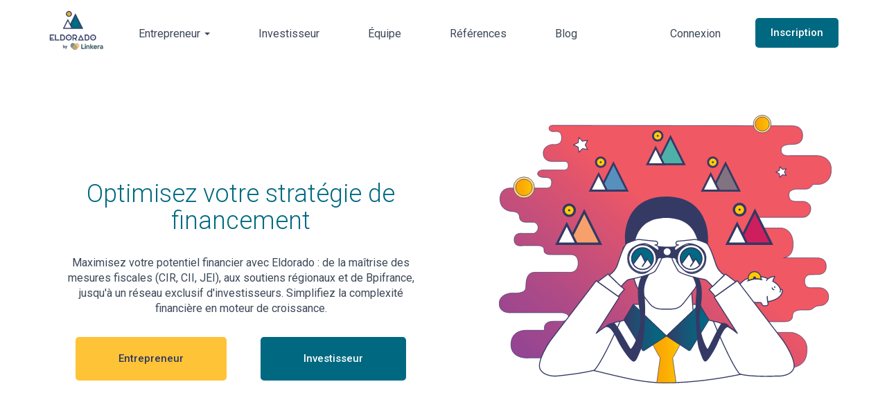

--- FILE ---
content_type: text/html; charset=utf-8
request_url: https://eldorado.co/?page=1
body_size: 25906
content:
<!DOCTYPE html>
<html lang="en" dir="ltr" prefix="content: http://purl.org/rss/1.0/modules/content/ dc: http://purl.org/dc/terms/ foaf: http://xmlns.com/foaf/0.1/ rdfs: http://www.w3.org/2000/01/rdf-schema# sioc: http://rdfs.org/sioc/ns# sioct: http://rdfs.org/sioc/types# skos: http://www.w3.org/2004/02/skos/core# xsd: http://www.w3.org/2001/XMLSchema#">
<head>
  <link rel="profile" href="https://www.w3.org/1999/xhtml/vocab" />
  <meta name="viewport" content="width=device-width, initial-scale=1.0">

  <meta property="fb:app_id" content="271342113743398" />
  <meta property="fb:admins" content="10153132199258506"/>


  <meta http-equiv="Content-Type" content="text/html; charset=utf-8" />
<link rel="shortcut icon" href="https://eldorado.co/sites/all/themes/anon/favicon.ico" type="image/vnd.microsoft.icon" />
<meta name="description" content="Eldorado permet rapidement de connaître les financements accessibles et adaptés à votre projet ou votre entreprise." />
<meta name="generator" content="Drupal 7 (https://www.drupal.org)" />
<link rel="canonical" href="https://eldorado.co/" />
<link rel="shortlink" href="https://eldorado.co/" />
<meta property="og:site_name" content="Home | Eldorado" />
<meta property="og:url" content="https://eldorado.co/" />
<meta property="og:type" content="website" />
<meta property="og:title" content="Eldorado | La plateforme du financement des startups" />
<meta property="og:description" content="Eldorado permet rapidement de connaître les financements accessibles et adaptés à votre projet ou votre entreprise." />
<meta property="og:image" content="https://eldorado.co/sites/default/files/blog/post-share-eldov2.jpg?s395137d1554218910" />
<meta property="og:image:url" content="https://eldorado.co/sites/default/files/blog/post-share-eldov2.jpg?s395137d1554218910" />
<meta property="og:image:secure_url" content="https://eldorado.co/sites/default/files/blog/post-share-eldov2.jpg?s395137d1554218910" />
<meta name="twitter:card" content="summary" />
<meta name="twitter:url" content="https://eldorado.co/" />
<meta name="twitter:title" content="Eldorado" />
<meta name="twitter:image" content="https://eldorado.co/sites/default/files/blog/post-share-eldov2.jpg?s395137d1554218910" />
  <title>Eldorado | La plateforme du financement des startups</title>
  <style>
@import url("https://eldorado.co/modules/system/system.base.css?t209sv");
</style>
<style>
@import url("https://eldorado.co/modules/field/theme/field.css?t209sv");
@import url("https://eldorado.co/sites/all/modules/logintoboggan/logintoboggan.css?t209sv");
@import url("https://eldorado.co/modules/node/node.css?t209sv");
@import url("https://eldorado.co/sites/all/modules/views/css/views.css?t209sv");
@import url("https://eldorado.co/sites/all/modules/ckeditor/css/ckeditor.css?t209sv");
</style>
<style>
@import url("https://eldorado.co/sites/all/modules/colorbox/styles/default/colorbox_style.css?t209sv");
@import url("https://eldorado.co/sites/all/modules/ctools/css/ctools.css?t209sv");
@import url("https://eldorado.co/sites/all/modules/linkedin/linkedin_auth/linkedin_auth.css?t209sv");
@import url("https://eldorado.co/sites/all/modules/linkedin/linkedin_status/linkedin_status.css?t209sv");
@import url("https://eldorado.co/sites/all/modules/rate/rate.css?t209sv");
</style>
<link type="text/css" rel="stylesheet" href="//cdnjs.cloudflare.com/ajax/libs/intl-tel-input/16.0.2/css/intlTelInput.css" media="all" />
<link type="text/css" rel="stylesheet" href="https://cdn.jsdelivr.net/npm/bootstrap@3.4.1/dist/css/bootstrap.css" media="all" />
<link type="text/css" rel="stylesheet" href="https://cdn.jsdelivr.net/npm/@unicorn-fail/drupal-bootstrap-styles@0.0.2/dist/3.3.1/7.x-3.x/drupal-bootstrap.css" media="all" />
<style>
@import url("https://eldorado.co/sites/all/themes/anon/css/main.min.css?t209sv");
</style>
<link type="text/css" rel="stylesheet" href="//fonts.googleapis.com/css?family=Roboto:100,100i,300,300i,400,400i,500,500i,700,700i,900,900i&amp;display=block&amp;t209sv" media="all" />
  <!-- HTML5 element support for IE6-8 -->
  <!--[if lt IE 9]>
    <script src="https://cdn.jsdelivr.net/html5shiv/3.7.3/html5shiv-printshiv.min.js"></script>
  <![endif]-->
  <script src="https://eldorado.co/sites/all/modules/jquery_update/replace/jquery/2.2/jquery.min.js?v=2.2.4"></script>
<script src="https://eldorado.co/misc/jquery-extend-3.4.0.js?v=2.2.4"></script>
<script src="https://eldorado.co/misc/jquery-html-prefilter-3.5.0-backport.js?v=2.2.4"></script>
<script src="https://eldorado.co/misc/jquery.once.js?v=1.2"></script>
<script src="https://eldorado.co/misc/drupal.js?t209sv"></script>
<script src="https://eldorado.co/sites/all/modules/jquery_update/js/jquery_browser.js?v=0.0.1"></script>
<script src="https://cdn.jsdelivr.net/npm/bootstrap@3.4.1/dist/js/bootstrap.js"></script>
<script src="https://eldorado.co/sites/all/modules/entityreference/js/entityreference.js?t209sv"></script>
<script src="https://eldorado.co/sites/all/modules/pms-7.x-1.0/pms/js/prevent_multiple_submit.js?t209sv"></script>
<script>window.dataLayer = window.dataLayer || [];</script>
<script src="https://eldorado.co/sites/all/libraries/colorbox/jquery.colorbox-min.js?t209sv"></script>
<script src="https://eldorado.co/sites/all/modules/colorbox/js/colorbox.js?t209sv"></script>
<script src="https://eldorado.co/sites/all/modules/colorbox/styles/default/colorbox_style.js?t209sv"></script>
<script src="https://eldorado.co/sites/all/modules/matomo/matomo.js?t209sv"></script>
<script>var _paq = _paq || [];(function(){var u=(("https:" == document.location.protocol) ? "https://eldorado.co/analytics/" : "http://eldorado.co/analytics/");_paq.push(["setSiteId", "1"]);_paq.push(["setTrackerUrl", u+"matomo.php"]);_paq.push(["setDoNotTrack", 1]);function getCookie(name) {
    var value = "; " + document.cookie;
    var parts = value.split("; " + name + "=");
    if (parts.length == 2)
        return parts.pop().split(";").shift();
}
function eraseCookie(name) {
    document.cookie = name + '=; Max-Age=-99999999;';
}

if (getCookie('user_login') == 'login') {
    eraseCookie('user_update');
    _paq.push(['trackEvent', 'Documentary', 'Login', 'Success']);
    eraseCookie('user_login');
}

if (getCookie('user_logout') == 'logout') {
    _paq.push(['trackEvent', 'Documentary', 'Logout', 'Success']);
    eraseCookie('user_logout');

    if (getCookie('user_name')) {
        eraseCookie('user_name');
    }

}

if (getCookie('user_update') == 'update') {
    _paq.push(['trackEvent', 'Documentary', 'Update', 'Success']);
    eraseCookie('user_update');
}

if (getCookie('user_update_node') == 'update_node') {
    if (getCookie('user_update') == 'update') {
        eraseCookie('user_update');
    }

    _paq.push(['trackEvent', 'Documentary', 'Update Node', 'Success']);
    eraseCookie('user_update_node');
}

if (getCookie('user_new_node') == 'new_node') {
    _paq.push(['trackEvent', 'Documentary', 'New node', 'Success']);
    eraseCookie('user_new_node');
}_paq.push(["trackPageView"]);_paq.push(["setIgnoreClasses", ["no-tracking","colorbox"]]);_paq.push(["enableLinkTracking"]);var d=document,g=d.createElement("script"),s=d.getElementsByTagName("script")[0];g.type="text/javascript";g.defer=true;g.async=true;g.src=u+"matomo.js";s.parentNode.insertBefore(g,s);})();</script>
<script>(function(e,t){var n=e.amplitude||{_q:[],_iq:{}};var r=t.createElement("script")
      ;r.type="text/javascript";r.async=true
      ;r.src="https://cdn.amplitude.com/libs/amplitude-4.4.0-min.gz.js"
      ;r.onload=function(){if(e.amplitude.runQueuedFunctions){
        e.amplitude.runQueuedFunctions()}else{
        console.log("[Amplitude] Error: could not load SDK")}}
      ;var i=t.getElementsByTagName("script")[0];i.parentNode.insertBefore(r,i)
      ;function s(e,t){e.prototype[t]=function(){
        this._q.push([t].concat(Array.prototype.slice.call(arguments,0)));return this}}
        var o=function(){this._q=[];return this}
        ;var a=["add","append","clearAll","prepend","set","setOnce","unset"]
        ;for(var u=0;u<a.length;u++){s(o,a[u])}n.Identify=o;var c=function(){this._q=[]
          ;return this}
        ;var l=["setProductId","setQuantity","setPrice","setRevenueType","setEventProperties"]
        ;for(var p=0;p<l.length;p++){s(c,l[p])}n.Revenue=c
        ;var d=["init","logEvent","logRevenue","setUserId","setUserProperties","setOptOut","setVersionName","setDomain","setDeviceId","setGlobalUserProperties","identify","clearUserProperties","setGroup","logRevenueV2","regenerateDeviceId","logEventWithTimestamp","logEventWithGroups","setSessionId","resetSessionId"]
        ;function v(e){function t(t){e[t]=function(){
          e._q.push([t].concat(Array.prototype.slice.call(arguments,0)))}}
          for(var n=0;n<d.length;n++){t(d[n])}}v(n);n.getInstance=function(e){
          e=(!e||e.length===0?"$default_instance":e).toLowerCase()
          ;if(!n._iq.hasOwnProperty(e)){n._iq[e]={_q:[]};v(n._iq[e])}return n._iq[e]}
        ;e.amplitude=n})(window,document);
      amplitude.getInstance().init("30233b773a4caa4f6e5a6e2cac7c54ed", null, {
        // optional configuration options
        saveEvents: true,
        includeUtm: true,
        includeReferrer: true
      });</script>
<script defer="defer" src="//cdnjs.cloudflare.com/ajax/libs/intl-tel-input/16.0.2/js/intlTelInput.min.js"></script>
<script src="https://eldorado.co/sites/all/themes/anon/js/anon.js?t209sv"></script>
<script>jQuery.extend(Drupal.settings, {"basePath":"\/","pathPrefix":"","setHasJsCookie":0,"ajaxPageState":{"theme":"anon","theme_token":"gWG64IUZifWmzwr1dR5tWA4fgEuTXJW__0wWkCNG3qM","js":{"sites\/all\/themes\/bootstrap\/js\/bootstrap.js":1,"sites\/all\/modules\/jquery_update\/replace\/jquery\/2.2\/jquery.min.js":1,"misc\/jquery-extend-3.4.0.js":1,"misc\/jquery-html-prefilter-3.5.0-backport.js":1,"misc\/jquery.once.js":1,"misc\/drupal.js":1,"sites\/all\/modules\/jquery_update\/js\/jquery_browser.js":1,"https:\/\/cdn.jsdelivr.net\/npm\/bootstrap@3.4.1\/dist\/js\/bootstrap.js":1,"sites\/all\/modules\/entityreference\/js\/entityreference.js":1,"sites\/all\/modules\/pms-7.x-1.0\/pms\/js\/prevent_multiple_submit.js":1,"0":1,"sites\/all\/libraries\/colorbox\/jquery.colorbox-min.js":1,"sites\/all\/modules\/colorbox\/js\/colorbox.js":1,"sites\/all\/modules\/colorbox\/styles\/default\/colorbox_style.js":1,"sites\/all\/modules\/matomo\/matomo.js":1,"1":1,"2":1,"\/\/cdnjs.cloudflare.com\/ajax\/libs\/intl-tel-input\/16.0.2\/js\/intlTelInput.min.js":1,"sites\/all\/themes\/anon\/js\/anon.js":1},"css":{"modules\/system\/system.base.css":1,"sites\/all\/modules\/date_bs_popup\/themes\/datepicker.1.7.css":1,"modules\/field\/theme\/field.css":1,"sites\/all\/modules\/logintoboggan\/logintoboggan.css":1,"modules\/node\/node.css":1,"sites\/all\/modules\/views\/css\/views.css":1,"sites\/all\/modules\/ckeditor\/css\/ckeditor.css":1,"sites\/all\/modules\/colorbox\/styles\/default\/colorbox_style.css":1,"sites\/all\/modules\/ctools\/css\/ctools.css":1,"sites\/all\/modules\/linkedin\/linkedin_auth\/linkedin_auth.css":1,"sites\/all\/modules\/linkedin\/linkedin_profile\/linkedin_profile.css":1,"sites\/all\/modules\/linkedin\/linkedin_status\/linkedin_status.css":1,"sites\/all\/modules\/rate\/rate.css":1,"\/\/cdnjs.cloudflare.com\/ajax\/libs\/intl-tel-input\/16.0.2\/css\/intlTelInput.css":1,"https:\/\/cdn.jsdelivr.net\/npm\/bootstrap@3.4.1\/dist\/css\/bootstrap.css":1,"https:\/\/cdn.jsdelivr.net\/npm\/@unicorn-fail\/drupal-bootstrap-styles@0.0.2\/dist\/3.3.1\/7.x-3.x\/drupal-bootstrap.css":1,"sites\/all\/themes\/anon\/css\/main.min.css":1,"\/\/fonts.googleapis.com\/css?family=Roboto:100,100i,300,300i,400,400i,500,500i,700,700i,900,900i\u0026display=block":1}},"colorbox":{"opacity":"0.85","current":"{current} of {total}","previous":"\u00ab Prev","next":"Next \u00bb","close":"Close","maxWidth":"98%","maxHeight":"98%","fixed":true,"mobiledetect":true,"mobiledevicewidth":"480px","file_public_path":"\/sites\/default\/files","specificPagesDefaultValue":"admin*\nimagebrowser*\nimg_assist*\nimce*\nnode\/add\/*\nnode\/*\/edit\nprint\/*\nprintpdf\/*\nsystem\/ajax\nsystem\/ajax\/*"},"hide_sectors":true,"better_exposed_filters":{"views":{"relation_company_financing_":{"displays":{"block_1":{"filters":{"combine":{"required":false}}}}},"referencing_to_people":{"displays":{"block":{"filters":[]}}},"testimonial_front":{"displays":{"block":{"filters":[]},"block_1":{"filters":[]}}}}},"matomo":{"trackMailto":1,"trackColorbox":1},"bootstrap":{"anchorsFix":"0","anchorsSmoothScrolling":"0","formHasError":1,"popoverEnabled":"1","popoverOptions":{"animation":1,"html":0,"placement":"right","selector":"","trigger":"click","triggerAutoclose":1,"title":"","content":"","delay":0,"container":"body"},"tooltipEnabled":"1","tooltipOptions":{"animation":1,"html":0,"placement":"auto left","selector":"","trigger":"hover focus","delay":0,"container":"body"}}});</script>

  
    <!-- Global site tag (gtag.js) - Google Analytics -->
    <script async src="https://www.googletagmanager.com/gtag/js?id=UA-118656794-1"></script>
    <script>

      function gtag(){dataLayer.push(arguments);}
      gtag('js', new Date());

      gtag('config', 'UA-118656794-1');
    </script>
    <script>(function(w,d,s,l,i){w[l]=w[l]||[];w[l].push({'gtm.start': new Date().getTime(),event:'gtm.js'});var f=d.getElementsByTagName(s)[0],j=d.createElement(s),dl=l!='dataLayer'?'&l='+l:'';j.async=true;j.src='https://www.googletagmanager.com/gtm.js?id='+i+dl;f.parentNode.insertBefore(j,f);})(window,document,'script','dataLayer','GTM-NJZJFLM');</script>
    <!-- Global site tag (gtag.js) - Google Analytics -->

    <!-- Amplitude -->
    <script type="text/javascript">
      (function(e,t){var n=e.amplitude||{_q:[],_iq:{}};var r=t.createElement("script")
      ;r.type="text/javascript";r.async=true
      ;r.src="https://cdn.amplitude.com/libs/amplitude-4.4.0-min.gz.js"
      ;r.onload=function(){if(e.amplitude.runQueuedFunctions){
        e.amplitude.runQueuedFunctions()}else{
        console.log("[Amplitude] Error: could not load SDK")}}
      ;var i=t.getElementsByTagName("script")[0];i.parentNode.insertBefore(r,i)
      ;function s(e,t){e.prototype[t]=function(){
        this._q.push([t].concat(Array.prototype.slice.call(arguments,0)));return this}}
        var o=function(){this._q=[];return this}
        ;var a=["add","append","clearAll","prepend","set","setOnce","unset"]
        ;for(var u=0;u<a.length;u++){s(o,a[u])}n.Identify=o;var c=function(){this._q=[]
          ;return this}
        ;var l=["setProductId","setQuantity","setPrice","setRevenueType","setEventProperties"]
        ;for(var p=0;p<l.length;p++){s(c,l[p])}n.Revenue=c
        ;var d=["init","logEvent","logRevenue","setUserId","setUserProperties","setOptOut","setVersionName","setDomain","setDeviceId","setGlobalUserProperties","identify","clearUserProperties","setGroup","logRevenueV2","regenerateDeviceId","logEventWithTimestamp","logEventWithGroups","setSessionId","resetSessionId"]
        ;function v(e){function t(t){e[t]=function(){
          e._q.push([t].concat(Array.prototype.slice.call(arguments,0)))}}
          for(var n=0;n<d.length;n++){t(d[n])}}v(n);n.getInstance=function(e){
          e=(!e||e.length===0?"$default_instance":e).toLowerCase()
          ;if(!n._iq.hasOwnProperty(e)){n._iq[e]={_q:[]};v(n._iq[e])}return n._iq[e]}
        ;e.amplitude=n})(window,document);
      amplitude.getInstance().init("30233b773a4caa4f6e5a6e2cac7c54ed", null, {
        // optional configuration options
        saveEvents: true,
        includeUtm: true,
        includeReferrer: true
      });
    </script>
    <!-- End Amplitude -->


  
</head>
<body class="html front not-logged-in no-sidebars page-node page-node- page-node-16790 node-type-page i18n-en">

  <noscript><iframe src="https://www.googletagmanager.com/ns.html?id=GTM-NJZJFLM" height="0" width="0" style="display:none;visibility:hidden"></iframe></noscript>

  <div id="skip-link">
    <a href="#main-content" class="element-invisible element-focusable">Skip to main content</a>
  </div>


  <!--HEADER-->
  

<nav class="navbar navbar-default navbar-fixed-top">
  <div class="container">
    <div class="navbar-header">
      <button type="button" class="navbar-toggle collapsed" data-toggle="collapse" data-target="#eldo-navbar-collapse" aria-expanded="false">
        <span class="sr-only">Toggle navigation</span>
        <span class="icon-bar"></span>
        <span class="icon-bar"></span>
        <span class="icon-bar"></span>
      </button>
      <a class="navbar-brand" href="/"><img width="80" src="/sites/all/themes/anon/img/logo/logo_eldo_linkera.png"></a>
    </div>

    <div class="collapse navbar-collapse" id="eldo-navbar-collapse">
        <ul class="nav navbar-nav">

          <li class="dropdown">
            <a href="#" class="dropdown-toggle" data-toggle="dropdown" role="button" aria-haspopup="true" aria-expanded="false">
            Entrepreneur&nbsp;<span class="caret"></span>
            </a>
            <ul class="dropdown-menu">
              <li class=""><a href="/fr/startups">Plateforme</a></li>
              <li class=""><a href="/fr/innovation">Financements non-dilutifs</a></li>
              <li class=""><a href="/fr/cir-cii-c2i-statut-jei">Financement de la R&D</a></li>
              <li class=""><a href="/fr/conseil-et-levee-de-fonds">Conseil et levée de fonds</a></li>
              <li class=""><a href="/estimateur-de-valorisation-startup">Estimez votre valorisation</a></li>

              <!-- <li class=""><a href="/fr/pricing">Nos offres</a></li> -->
            </ul>

          <!-- <li class=""><a href="/fr/startups">Entrepreneur</a></li> -->
          <li class=""><a href="/fr/investisseurs">Investisseur</a></li>
          <!-- <li class=""><a href="/fr/innovation">Innovation</a></li>
          <li class=""><a href="/fr/conseil">Levée de fonds</a></li>
          <li class=""><a href="/fr/pricing">Nos offres</a></li> -->
          <li class=""><a class="qui-sommes-nous" href="/fr/qui-sommes-nous">Équipe</a></li>
          <li class=""><a href="/fr/references-clients">Références</a></li>
          <li class=""><a class="blog-a" href="/blog">Blog</a></li>
          <!-- <li class=""><a class="livre-a" href="/livre/trouver-son-financement">Livre</a><a href="/livre/trouver-son-financement" class="livre-ico glyphicon glyphicon-book"></a></li> -->
        </ul>

        <ul class="nav navbar-nav navbar-right">
                                <li class=""><a class="login-a" href="/fr/signin" class="inscription signin">Connexion</a><a  class="login-ico glyphicon glyphicon-user" href="/fr/signin" class="inscription signin"></a></li>
                    <li class=""><a href="/fr/signup" class="inscription signup btn bg-green c-white">Inscription</a></li>
                    </ul>

        <ul class="nav navbar-nav navbar-mobile">
            <li class=""><a href="/fr/startups">Entrepreneurs</a></li>
            <li class=""><a href="/fr/investisseurs">Investisseurs</a></li>
            <li class=""><a href="/fr/innovation">Innovation</a></li>
            <li class=""><a href="/fr/cir-cii-c2i-statut-jei">Financement de la R&D</a></li>
            <li class=""><a href="/fr/conseil-et-levee-de-fonds">Conseil et levée de fonds</a></li>
            <li class=""><a href="/fr/pricing">Nos offres</a></li>
            <li class=""><a href="/blog">Blog</a></li>
            <!--<li class=""><a href="/livre/trouver-son-financement">Livre</a></li>-->

                                <li class=""><a href="/fr/signin" class="inscription signin btn bg-whiteBordered c-blue">Connexion</a></li>
                    <li class=""><a href="/fr/signup" class="inscription signup btn bg-green c-white">Inscription</a></li>
                    </ul>
    </div>
  </div>
</nav>
<!--HEADER-->

<!--MAIN-->



<!--accelerer-->
<div class="accelerer">
  <div class="accelererText">
    <div class="accelererTextContent">
      <div class="container">
        <div class="row">
        <div class="col-xs-12 col-sm-6">
            <div class="col-xs-12">
              <h1 class="c-green">Optimisez votre stratégie de financement</h1>
              <!-- <h1 class="c-green">Conseil en financement : votre startup mérite un partenaire de confiance </h1> -->
            </div>
            <div class="col-xs-12">
              <p class="text-center">
                Maximisez votre potentiel financier avec Eldorado : de la maîtrise des mesures fiscales (CIR, CII, JEI), aux soutiens régionaux et de Bpifrance, jusqu'à un réseau exclusif d'investisseurs. Simplifiez la complexité financière en moteur de croissance.
              </p>
            </div>
            <div class="col-xs-12 hidden-sm hidden-md hidden-lg">
              <div class="accelererVidmobile">
                <!--<a class="btn btn-play modalTreat" data-vid="https://www.youtube.com/embed/rk6xqQBdj7Y" href="#myModal" data-toggle="modal"><div class="playbtndiv"><img src="/sites/all/themes/anon/svg/playbutton.svg"></div></a>-->
              </div>
            </div>
            <div class="col-xs-12 acceler-wrap">
              <div class="accelererBtn">
                <a href="/fr/startups" class="btn bg-yellow c-blue btncotecote btn-big">Entrepreneur</a>
                <a href="/fr/investisseurs" class="btn bg-green c-white btn-big">Investisseur</a>
              </div>
            </div>
          </div>
        </div>
    </div>
    </div>
  </div>
  <div class="accelererFlex">
    <div class="accelererLeft">
    </div>
    <div class="accelererRight">

      <?xml version="1.0" encoding="utf-8"?>
<!-- Generator: Adobe Illustrator 20.1.0, SVG Export Plug-In . SVG Version: 6.00 Build 0)  -->
<svg version="1.1" id="Calque_1" xmlns="http://www.w3.org/2000/svg" xmlns:xlink="http://www.w3.org/1999/xlink" x="0px" y="0px"
	 viewBox="0 0 1396.7 1129.6" style="enable-background:new 0 0 1396.7 1129.6;" xml:space="preserve">
<style type="text/css">
	.st0{fill:url(#SVGID_1_);stroke:#353A65;stroke-width:2;stroke-miterlimit:10;}
	.st1{fill:#FFD889;stroke:#353A65;stroke-width:2;stroke-miterlimit:10;}
	.st2{fill:url(#SVGID_2_);stroke:#353A65;stroke-width:2;stroke-miterlimit:10;}
	.st3{fill:url(#SVGID_3_);stroke:#353A65;stroke-width:2;stroke-miterlimit:10;}
	.st4{fill:#FFFFFF;stroke:#2F3A64;stroke-width:3;stroke-miterlimit:10;}
	.st5{fill:#FFC906;}
	.st6{fill:#2F3A64;}
	.st7{fill:#CF1E5E;}
	.st8{fill:#FFFFFF;}
	.st9{fill:#F7A06B;}
	.st10{fill:#FFFFFF;stroke:#353A65;stroke-width:4;stroke-linejoin:round;stroke-miterlimit:10;}
	.st11{fill:url(#SVGID_4_);stroke:#353A65;stroke-width:2;stroke-miterlimit:10;}
	.st12{fill:url(#SVGID_5_);stroke:#353A65;stroke-width:3;stroke-miterlimit:10;}
	.st13{fill:url(#SVGID_6_);stroke:#353A65;stroke-width:3;stroke-miterlimit:10;}
	.st14{fill:#353A65;}
	.st15{fill:#FFCA00;}
	.st16{fill:#5890BD;}
	.st17{fill:#827381;}
	.st18{fill:#4EB0A8;}
	.st19{fill:#FFCA00;stroke:#353A65;stroke-width:4;stroke-linejoin:round;stroke-miterlimit:10;}
	.st20{fill:none;stroke:#353A65;stroke-width:4;stroke-linejoin:round;stroke-miterlimit:10;}
	.st21{fill:#006A84;}
</style>
<linearGradient id="SVGID_1_" gradientUnits="userSpaceOnUse" x1="154.366" y1="1262.8676" x2="784.8638" y2="496.693">
	<stop  offset="0" style="stop-color:#8A4399"/>
	<stop  offset="0.1738" style="stop-color:#954593"/>
	<stop  offset="0.4758" style="stop-color:#B14B85"/>
	<stop  offset="0.8672" style="stop-color:#DF546D"/>
	<stop  offset="1" style="stop-color:#F05864"/>
</linearGradient>
<path class="st0" d="M1190.7,1067.6c0,0-851.2,0-911.9,0s-71.7-44.8-71.7-44.8h-78.4c0,0-78.4,9-78.4-56s65-60.5,65-60.5h76.2
	c0,0-11.2-38.1,38.1-38.1s38.1,0,38.1,0s24.6-2.2,24.6-17.9c0-15.7-29.1-17.9-29.1-17.9H54.8c0,0-53.8,6.7-53.8-38.1
	s56-44.8,56-44.8s56,6.7,56-24.6c0-31.4,4.5-62.7,38.1-62.7s134.4,0,150.1,0c15.7,0,31.4-13.4,31.4-38.1s-12.7-35.8-29.1-35.8
	c-16.5,0-87.4,0-87.4,0s-29.1,0-26.9-17.9s-15.7-20.2-29.1-20.2s-58.3,0-58.3,0s-38.1,9-38.1-24.6s35.8-26.9,35.8-26.9h47
	c0,0,17.9-6.7,17.9-24.6s-17.9-22.4-17.9-22.4h-35.8c0,0-24.6,0-24.6-22.4S57,406.7,57,406.7s-52.7,0-52.7-52.7s50.4-45.9,50.4-45.9
	s115,0,132.2,0s34.2,2.6,34.2-24.3c0-20.2-17-20.5-31.9-20.5s-26.9-5.4-26.9-15.4s10-16,23.9-16s85.9,0,85.9,0s19,2.2,19-19
	s-21.3-16.8-21.3-16.8h-49.3c0,0-34.7,0-34.7-34.7s39.2-37,39.2-37s38.1,6.7,38.1-26.9s-23.9-26.9-33.6-26.9
	c-22.6,0-19-14.9-19-14.9s-1.3-11.9,16.4-11.9c141,0,987.9,2.2,1001.9,2.2c15.3,0,46.5,2.1,46.5,41.3c0,33.3-25.9,37.1-45.2,37.1
	c-27.3,0-45.2,5.4-45.2,24.7c0,26.9,35,22.3,35,22.3h116.5c0,0,59.4,0,59.4,59.4s-50.4,61.6-50.4,61.6h-26.9c0,0-9,20.2-31.4,20.2
	s-40.3,0-40.3,0s-29.1,2.2-29.1,22.4s9.2,29.1,29.1,29.1c12.6,0,33.6,0,33.6,0s29.1,4.5,29.1,29.1s-15.8,38.1-33.6,38.1
	c-17.8,0-164.8,0-174.8,0c-10,0-32.6,0-32.6,25.8c0,20.6,20.5,19,34.8,19c14.4,0,62.8,0,80.7,0c17.9,0,51.5,13.4,51.5,69.5
	s-40.3,56-40.3,56s127.2,0,138.9,0s40.3,1.8,40.3,35.7c0,27.9-17.3,34.6-38.1,34.6c-10.5,0-19.2,0.7-29.1,0.7s-23.5,7.5-23.5,26.5
	c0,19,9.8,28,23.6,28c6.9,0,18.2,0,38,0s39.2,13.4,39.2,39.2s-22,37-37,37c-28.3,0-22.4,17.9-51.5,17.9s-29.1,0-29.1,0
	s-33.6,0-33.6,22.4c0,22.4-15.7,26.9-38.1,26.9c-22.4,0-30.3,0-50.2,0c-24.9,0-38.3,2-38.3,25.8c0,22.1,19.7,19,41.4,19
	s50.8,0,76.2,0s69.5,22.4,69.5,69.5C1293.7,1031.8,1278.1,1067.6,1190.7,1067.6z"/>
<g>
	<circle class="st1" cx="105.1" cy="305.5" r="44.2"/>
	<linearGradient id="SVGID_2_" gradientUnits="userSpaceOnUse" x1="70.1422" y1="305.4841" x2="139.9866" y2="305.4841">
		<stop  offset="0" style="stop-color:#FAA404"/>
		<stop  offset="0.3367" style="stop-color:#FBA903"/>
		<stop  offset="0.7461" style="stop-color:#FDB802"/>
		<stop  offset="1" style="stop-color:#FFC500"/>
	</linearGradient>
	<circle class="st2" cx="105.1" cy="305.5" r="34.9"/>
</g>
<g>
	<circle class="st1" cx="1105.7" cy="38.4" r="37.4"/>
	<linearGradient id="SVGID_3_" gradientUnits="userSpaceOnUse" x1="1076.1558" y1="38.4364" x2="1135.2469" y2="38.4364">
		<stop  offset="0" style="stop-color:#FAA404"/>
		<stop  offset="0.3367" style="stop-color:#FBA903"/>
		<stop  offset="0.7461" style="stop-color:#FDB802"/>
		<stop  offset="1" style="stop-color:#FFC500"/>
	</linearGradient>
	<circle class="st3" cx="1105.7" cy="38.4" r="29.5"/>
</g>
<polygon class="st4" points="1129.6,985.3 1143.5,978.5 1145.7,963.2 1156.5,974.3 1171.7,971.6 1164.5,985.3 1171.7,999 
	1156.5,996.4 1145.7,1007.4 1143.5,992.1 "/>
<polygon class="st4" points="1163.7,240.8 1177.5,234 1179.8,218.7 1190.5,229.7 1205.7,227.1 1198.6,240.8 1205.7,254.5 
	1190.5,251.9 1179.8,262.9 1177.5,247.6 "/>
<polygon class="st4" points="313.7,126.4 332.9,116.9 336,95.7 350.9,111.1 372,107.4 362.1,126.4 372,145.4 350.9,141.7 336,157.1 
	332.9,135.9 "/>
<g>
	<path class="st5" d="M991.7,398.9c0,10.4,8.5,18.9,18.9,18.9c10.4,0,18.9-8.5,18.9-18.9s-8.5-18.9-18.9-18.9
		C1000.2,380,991.7,388.4,991.7,398.9z"/>
	<path class="st6" d="M1075,393.5l76.9,153.6H998.3L1075,393.5z M1075,445.8l-38.8,77.7h77.5L1075,445.8z"/>
	<polygon class="st7" points="1075,415.2 1014.1,537.3 1135.9,537.3 	"/>
	<g>
		<path class="st6" d="M1010.6,370.1c15.8,0,28.8,12.9,28.8,28.8c0,15.8-12.9,28.7-28.8,28.7c-15.8,0-28.7-12.9-28.7-28.7
			C981.9,383,994.8,370.1,1010.6,370.1z M991.7,398.9c0,10.4,8.5,18.9,18.9,18.9c10.4,0,18.9-8.5,18.9-18.9s-8.5-18.9-18.9-18.9
			C1000.2,380,991.7,388.4,991.7,398.9z M1006,398.9c0,2.5,2.1,4.6,4.6,4.6c2.5,0,4.6-2,4.6-4.6c0-2.6-2.1-4.6-4.6-4.6
			C1008.1,394.3,1006,396.3,1006,398.9z"/>
	</g>
	<g>
		<path class="st6" d="M1000.2,448.2l49.5,98.9h-98.9L1000.2,448.2z M1000.2,481.9l-25,50h49.9L1000.2,481.9z"/>
		<polygon class="st8" points="1000.2,469.6 966.6,537.1 1033.9,537.1 		"/>
	</g>
</g>
<g>
	<path class="st5" d="M276.4,401.5c0,10.2,8.3,18.6,18.6,18.6c10.2,0,18.6-8.3,18.6-18.6c0-10.2-8.3-18.6-18.6-18.6
		C284.7,382.9,276.4,391.3,276.4,401.5z"/>
	<path class="st6" d="M358.2,396.2L433.7,547H282.9L358.2,396.2z M358.2,447.6L320.1,524h76.1L358.2,447.6z"/>
	<polygon class="st9" points="358.2,417.5 298.4,537.5 418.1,537.5 	"/>
	<g>
		<path class="st6" d="M295,373.2c15.6,0,28.3,12.6,28.3,28.3c0,15.6-12.7,28.2-28.3,28.2c-15.6,0-28.2-12.6-28.2-28.2
			C266.8,385.9,279.4,373.2,295,373.2z M276.4,401.5c0,10.2,8.3,18.6,18.6,18.6c10.2,0,18.6-8.3,18.6-18.6
			c0-10.2-8.3-18.6-18.6-18.6C284.7,382.9,276.4,391.3,276.4,401.5z M290.4,401.5c0,2.5,2.1,4.5,4.5,4.5c2.5,0,4.5-2,4.5-4.5
			c0-2.5-2.1-4.5-4.5-4.5C292.5,397,290.4,399,290.4,401.5z"/>
	</g>
	<g>
		<path class="st6" d="M284.7,449.9l48.6,97.1h-97.1L284.7,449.9z M284.7,483l-24.5,49.2h49L284.7,483z"/>
		<polygon class="st8" points="284.8,471 251.7,537.3 317.8,537.3 		"/>
	</g>
</g>
<g>
	<g>
		<path class="st10" d="M505.1,870.5c-59.3,20.4-140.4,87.2-140.4,149.9v47c0,11.1,23.8,6.1,34.6,8.6
			c112.3,26.5,200.8,52.4,304,51.6V841.7C622.1,841.7,582.1,843.9,505.1,870.5z"/>
		<path class="st10" d="M1021.7,1090.4c11.8-2.5,20.2-12.8,20.2-24.9v-45.2c0-62.7-39.8-118.5-99.1-138.9
			c-76.9-26.5-158.2-39.8-239.4-39.8v285.9C808.7,1126.7,912.5,1113.3,1021.7,1090.4C1021.6,1090.4,1021.7,1090.4,1021.7,1090.4z"/>
	</g>
	<g>
		<linearGradient id="SVGID_4_" gradientUnits="userSpaceOnUse" x1="647.7632" y1="1028.8995" x2="759.0638" y2="1028.8995">
			<stop  offset="0" style="stop-color:#FAA404"/>
			<stop  offset="0.3367" style="stop-color:#FBA903"/>
			<stop  offset="0.7461" style="stop-color:#FDB802"/>
			<stop  offset="1" style="stop-color:#FFC500"/>
		</linearGradient>
		<path class="st11" d="M757.6,973c1.1-1.1,1.6-2.6,1.5-4.1c-0.2-1.5-1-2.9-2.3-3.7l-53.5-35.1L650.2,965c-1.4,0.9-2.2,2.3-2.4,3.9
			c-0.2,1.6,0.4,3.2,1.5,4.3l22.3,41.1c1.5,2.7,3.4,5.2,5.5,7.4l-14.4,105.4c13.6,0.3,27.1,0.4,40.6,0.3c13.5-0.1,26.9-0.4,40.4-0.9
			l-14.3-104.8c2.2-2.2,4.1-4.7,5.6-7.4L757.6,973z"/>
		<g>
			<polygon class="st10" points="564.6,797.5 524.8,863.4 881.9,863.4 842,797.5 			"/>
			<linearGradient id="SVGID_5_" gradientUnits="userSpaceOnUse" x1="524.75" y1="894.9816" x2="703.3199" y2="894.9816">
				<stop  offset="0" style="stop-color:#353A65"/>
				<stop  offset="0.3422" style="stop-color:#1D5073"/>
				<stop  offset="0.7404" style="stop-color:#08637F"/>
				<stop  offset="1" style="stop-color:#006A84"/>
			</linearGradient>
			<path class="st12" d="M564.6,797.5l-39.9,65.9L602.4,990c0.7,1.2,1.9,2,3.3,2.4c1.4,0.3,2.8,0,4-0.7l93.7-61.5L564.6,797.5z"/>
			<linearGradient id="SVGID_6_" gradientUnits="userSpaceOnUse" x1="703.3199" y1="894.688" x2="881.8899" y2="894.688">
				<stop  offset="0" style="stop-color:#353A65"/>
				<stop  offset="0.3422" style="stop-color:#1D5073"/>
				<stop  offset="0.7404" style="stop-color:#08637F"/>
				<stop  offset="1" style="stop-color:#006A84"/>
			</linearGradient>
			<path class="st13" d="M842,797.5L703.3,930.2l92.4,60.6c1.5,1,3.3,1.3,5.1,0.9c1.8-0.4,3.3-1.5,4.2-3l76.8-125.4L842,797.5z"/>
		</g>
	</g>
	<g>
		<polygon class="st10" points="809.3,748.2 599.1,750.6 592.2,824.3 703.3,930.2 815.3,823.5 		"/>
		<g>
			<path class="st10" d="M884.6,567.3c0.8-3.6,0-7.3-2.3-10.2c-1.8-2.3-4.4-3.8-7.3-4.3c0-0.1,0-0.2,0-0.2
				c0-94.5-76.6-171.2-171.2-171.2c-94.5,0-171.2,76.6-171.2,171.2c0,0,0,0,0,0c-3.6,0.1-6.9,1.7-9.1,4.5c-2.3,2.9-3.1,6.6-2.3,10.2
				l18.1,77.3c1.3,5.4,6.1,9.2,11.7,9.2h5.1l16.3,52.4c2.9,9.2,7.1,18,12.5,26l46.4,60.4c11.9,15.5,30.4,24.6,50,24.6h21.9H725
				c19.7,0,38.3-9.2,50.3-24.8l46.3-60.2c5.4-8,9.6-16.8,12.5-26l16.3-52.4h4.5c5.6,0,10.4-3.8,11.7-9.2L884.6,567.3z"/>
		</g>
		<path class="st14" d="M702.6,343.7c-182.4,1.2-179.2,175.5-169.8,208.9c14,13.2,11.6,18.3,22.8,85.4l10.9-3.7
			c0.7-41.4-22-200,136.1-200.6c158.1,0.6,138.1,159.4,138.8,200.8l10.9,3.7c11.2-67.1,8.8-72.2,22.8-85.4
			C884.4,519.4,885,344.9,702.6,343.7z"/>
	</g>
</g>
<g>
	<circle class="st15" cx="427.3" cy="199.2" r="15.8"/>
	<path class="st14" d="M480.9,194.7l64.1,128.1H417L480.9,194.7z M480.9,238.4l-32.3,64.8h64.7L480.9,238.4z"/>
	<polygon class="st16" points="481,212.8 430.2,314.7 531.8,314.7 	"/>
	<g>
		<path class="st14" d="M427.3,175.2c13.2,0,24,10.7,24,24c0,13.2-10.8,24-24,24c-13.2,0-24-10.7-24-24
			C403.3,185.9,414.1,175.2,427.3,175.2z M411.5,199.2c0,8.7,7.1,15.8,15.8,15.8s15.8-7.1,15.8-15.8s-7.1-15.8-15.8-15.8
			S411.5,190.5,411.5,199.2z M423.4,199.2c0,2.1,1.8,3.8,3.9,3.8c2.1,0,3.9-1.7,3.9-3.8c0-2.2-1.8-3.9-3.9-3.9
			C425.2,195.4,423.4,197.1,423.4,199.2z"/>
	</g>
	<g>
		<path class="st14" d="M418.6,240.3l41.3,82.5h-82.5L418.6,240.3z M418.6,268.5l-20.8,41.7h41.6L418.6,268.5z"/>
		<polygon class="st8" points="418.6,258.2 390.5,314.5 446.7,314.5 		"/>
	</g>
</g>
<g>
	<circle class="st15" cx="898.1" cy="199.3" r="15.8"/>
	<path class="st14" d="M951.7,194.8l64.1,128.1H887.8L951.7,194.8z M951.7,238.4l-32.3,64.8H984L951.7,238.4z"/>
	<polygon class="st17" points="951.8,212.9 901,314.8 1002.6,314.8 	"/>
	<g>
		<path class="st14" d="M898.1,175.3c13.2,0,24,10.7,24,24c0,13.2-10.8,24-24,24c-13.2,0-24-10.7-24-24
			C874.1,186,884.8,175.3,898.1,175.3z M882.3,199.3c0,8.7,7.1,15.8,15.8,15.8c8.7,0,15.8-7.1,15.8-15.8s-7.1-15.8-15.8-15.8
			C889.4,183.5,882.3,190.6,882.3,199.3z M894.2,199.3c0,2.1,1.8,3.8,3.9,3.8c2.1,0,3.9-1.7,3.9-3.8c0-2.2-1.8-3.9-3.9-3.9
			C896,195.4,894.2,197.1,894.2,199.3z"/>
	</g>
	<g>
		<path class="st14" d="M889.3,240.4l41.3,82.5h-82.5L889.3,240.4z M889.3,268.5l-20.8,41.7h41.6L889.3,268.5z"/>
		<polygon class="st8" points="889.4,258.3 861.3,314.6 917.4,314.6 		"/>
	</g>
</g>
<g>
	<circle class="st15" cx="666.7" cy="88.4" r="15.8"/>
	<path class="st14" d="M720.4,83.9L784.5,212H656.4L720.4,83.9z M720.4,127.6L688,192.4h64.7L720.4,127.6z"/>
	<polygon class="st18" points="720.4,102 669.6,203.9 771.2,203.9 	"/>
	<g>
		<path class="st14" d="M666.7,64.4c13.2,0,24,10.7,24,24c0,13.2-10.8,24-24,24c-13.2,0-24-10.7-24-24
			C642.8,75.1,653.5,64.4,666.7,64.4z M650.9,88.4c0,8.7,7.1,15.8,15.8,15.8s15.8-7.1,15.8-15.8s-7.1-15.8-15.8-15.8
			S650.9,79.7,650.9,88.4z M662.9,88.4c0,2.1,1.8,3.8,3.9,3.8c2.1,0,3.9-1.7,3.9-3.8c0-2.2-1.8-3.9-3.9-3.9
			C664.6,84.6,662.9,86.3,662.9,88.4z"/>
	</g>
	<g>
		<path class="st14" d="M658,129.5l41.3,82.5h-82.5L658,129.5z M658,157.6l-20.8,41.7h41.6L658,157.6z"/>
		<polygon class="st8" points="658,147.4 630,203.7 686.1,203.7 		"/>
	</g>
</g>
<g>
	<path class="st10" d="M1045.8,764.8c-0.4,11.1-0.2,21.3,1.9,28.4c1.5,5-2.3,10-7.5,10h-7.8c-4.8,0-9.1-3.1-10.7-7.7
		c-1.8-5.1-1.1-10-2-14.4c-1.7-8.1-4.6-16-9-23c-4-6.4-5.3-14.3-5.3-23.5c0-21,19.9-40.9,41.1-47.2l1.7,6.9c0,0,8.9-8.7,25.1-8.5
		c16.2,0.2,26.8,4.5,26.8,4.5l-0.4-9.5c10.8,0.5,23.3,5.1,30.6,8.3c7-5.6,15.4-8.1,26-9.4c1.5-0.2,2.5,1.4,1.6,2.7
		c-2.8,4.1-7.3,11.7-8,18c0,0,25.4,11.5,32.5,34.1h4.1c2.2,0,4,1.8,4,4c-0.1,10.3-5.4,37.8-62,47.7l-1.8-22.4
		c-0.5,10,2.1,25.3,3.2,29c1.6,5.1-2.2,10.3-7.6,10.3h-10.1c-3.3,0-6.3-2.1-7.4-5.2c-0.4-1.1-0.8-2.2-1.1-3.2
		c-1.1-3.3-4.2-5.5-7.7-5.3c-4,0.2-8.2,0.3-12.5,0.3c-0.5,0-21.9,0.1-37.2-5.4"/>
	<path class="st19" d="M1048.7,697c-1.7-4.1-2.3-5.8-2.3-10.6c0-14.8,12-26.8,26.8-26.8c14.8,0,26.8,12,26.8,26.8c0,3,0.4,3.2-0.5,6
		C1099.5,692.4,1076.3,684.3,1048.7,697z"/>
	<path class="st14" d="M1068.4,690.2c-0.8-1.1-1.3-2.4-1.3-3.9c0-3.6,2.9-6.4,6.4-6.4c3.6,0,6.4,2.9,6.4,6.4c0,1.1-0.3,2.1-0.7,3"/>
	<circle class="st20" cx="1158.2" cy="724.4" r="1.2"/>
	<path class="st20" d="M1146.9,726.2c0,5.2,4.2,9.4,9.4,9.4"/>
	<path class="st20" d="M1182.3,734.7c0,0,0.4,6.4-2.5,12.3"/>
	<path class="st20" d="M1130.2,689.2c0,0-4.4,3.8-7.3,8.8"/>
	<path class="st20" d="M1005.4,730.1c-3.8,4.5-10.5,5.1-15,1.3c-3.6-3-4.2-8.2-1.2-11.8c2.4-2.9,6.3-3.2,9.1-0.7
		c2,1.8,2.1,5.1,0.4,6.9"/>
	<path class="st20" d="M1042.6,700.2c0,0,26.2-17,63.5-6.1"/>
</g>
<path class="st10" d="M509.1,868.5c0,0-70.9,164-107.7,205.5c-50.7,13.8-158.8,24.9-158.8,24.9s-50.7,4.6-69.1-27.6
	c-18.4-32.3,41.5-119.8,41.5-119.8L408.5,698l96.8,69.1l-96.8,152.1C408.5,919.2,459.2,874.4,509.1,868.5z"/>
<polygon class="st10" points="415.3,702.2 457.9,669.8 526.6,734.6 500.9,763.8 "/>
<path class="st8" d="M602.8,549.1c-30.7,0-55.7,25-55.7,55.7c0,30.7,25,55.7,55.7,55.7c30.7,0,55.7-25,55.7-55.7
	C658.5,574.1,633.5,549.1,602.8,549.1z"/>
<circle class="st21" cx="603" cy="604" r="44.9"/>
<path class="st8" d="M806.4,549.1c-30.7,0-55.7,25-55.7,55.7c0,30.7,25,55.7,55.7,55.7c30.7,0,55.7-25,55.7-55.7
	C862,574.1,837,549.1,806.4,549.1z"/>
<circle class="st21" cx="807" cy="604" r="44.9"/>
<path class="st8" d="M767.8,627.5l31.6-42.8l17.4,35.1l8.1-13.6l19.8,26.5c0,0-12.6,17.1-41.5,17.4S767.8,627.5,767.8,627.5z"/>
<g>
	<path class="st14" d="M807,665.4c-33.4,0-60.6-27.2-60.6-60.6c0-33.4,27.2-60.6,60.6-60.6c33.4,0,60.6,27.2,60.6,60.6
		C867.6,638.2,840.4,665.4,807,665.4z M807,549.1c-30.7,0-55.7,25-55.7,55.7c0,30.7,25,55.7,55.7,55.7c30.7,0,55.7-25,55.7-55.7
		C862.7,574.1,837.7,549.1,807,549.1z"/>
</g>
<g>
	<path class="st14" d="M807,652.8c-26.5,0-48-21.5-48-48c0-26.5,21.5-48,48-48c26.5,0,48,21.5,48,48
		C855,631.2,833.5,652.8,807,652.8z M807,561.8c-23.7,0-43,19.3-43,43c0,23.7,19.3,43,43,43s43-19.3,43-43
		C850,581.1,830.7,561.8,807,561.8z"/>
</g>
<g>
	<path class="st14" d="M804.5,639.7c0.8,0,1.6-0.4,2.1-1.1l19.7-29.1l13.8,22.1c0.7,1.2,2.3,1.5,3.4,0.8c1.2-0.7,1.5-2.3,0.8-3.4
		l-15.9-25.4c-0.4-0.7-1.2-1.2-2.1-1.2c-0.8,0-1.6,0.4-2.1,1.1l-21.8,32.3c-0.8,1.1-0.5,2.7,0.7,3.5
		C803.6,639.6,804,639.7,804.5,639.7z"/>
</g>
<g>
	<path class="st14" d="M768.2,627.8c0.8,0,1.5-0.4,2-1l28.1-38.6l16.1,32.4c0.6,1.2,1.2-0.2,2.5-0.8c1.2-0.6,1.8-1.8,1.2-3.1
		l-17.1-34.5c-0.4-0.8-1.2-1.3-2-1.4c-0.9-0.1-1.7,0.3-2.2,1l-30.5,41.9c-0.8,1.1-0.6,2.7,0.5,3.5
		C767.2,627.6,767.7,627.8,768.2,627.8z"/>
</g>
<g>
	<path class="st14" d="M602.8,665.4c-33.4,0-60.6-27.2-60.6-60.6c0-33.4,27.2-60.6,60.6-60.6c33.4,0,60.6,27.2,60.6,60.6
		C663.5,638.2,636.3,665.4,602.8,665.4z M602.8,549.1c-30.7,0-55.7,25-55.7,55.7c0,30.7,25,55.7,55.7,55.7c30.7,0,55.7-25,55.7-55.7
		C658.5,574.1,633.5,549.1,602.8,549.1z"/>
</g>
<path class="st8" d="M564.3,627.5l31.6-42.8l19.4,37.2l10.8-18.1l15.1,28.8c0,0-12.6,17.1-41.5,17.4S564.3,627.5,564.3,627.5z"/>
<g>
	<path class="st14" d="M602.2,639.9c-0.5,0-1-0.1-1.4-0.4c-1.1-0.8-1.4-2.3-0.7-3.5l21.8-32.3c0.5-0.7,1.3-1.1,2.1-1.1
		c0.8,0,1.6,0.5,2.1,1.2l15.9,25.4c0.7,1.2,0.4,2.7-0.8,3.4c-1.2,0.7-2.7,0.4-3.4-0.8L624,609.7l-19.7,29.1
		C603.8,639.5,603,639.9,602.2,639.9z"/>
</g>
<g>
	<path class="st14" d="M565.8,628c-0.5,0-1-0.2-1.5-0.5c-1.1-0.8-1.4-2.4-0.5-3.5l30.5-41.9c0.5-0.7,1.3-1.1,2.2-1
		c0.9,0.1,1.6,0.6,2,1.4l17.9,36.1c0.6,1.2,0.1,2.7-1.1,3.3c-1.2,0.6-2.7,0.1-3.3-1.1l-16.1-32.4L567.8,627
		C567.3,627.6,566.5,628,565.8,628z"/>
</g>
<g>
	<path class="st14" d="M602.8,652.8c-26.5,0-48-21.5-48-48c0-26.5,21.5-48,48-48c26.5,0,48,21.5,48,48
		C650.8,631.2,629.3,652.8,602.8,652.8z M602.8,561.8c-23.7,0-43,19.3-43,43c0,23.7,19.3,43,43,43s43-19.3,43-43
		C645.8,581.1,626.5,561.8,602.8,561.8z"/>
</g>
<path class="st14" d="M662.3,612c0,0,29.2-11.4,45-11.4c0,0,31.1,2.5,39.3,9.5c3.2-10.8,5.7-38.1,19.7-47.6s24.7-13.3,24.7-13.3
	s-59.6,6.3-83.1,5.7s-92-6.3-92-6.3S666.7,565.7,662.3,612z"/>
<circle class="st8" cx="706.3" cy="575.9" r="14.6"/>
<path class="st14" d="M637.8,662c0,0-34.8,42.9-27,96.2c7.8,53.3,0.7,193.4-14.9,230.1c-15.5,36.6-20,48.8-30,50
	c-10,1.1-38.9-37.7-56.6-68.8c-17.8-31.1-33.5-72.9-54.6-76.2c-21.1-3.3,21.1-25.5,32.2-15.5c11.1,10,60.1,98.4,65.7,106.2
	c5.6,7.8,52.6-81.3,39.3-153.5c-13.3-72.2-10.7-121.7,8.2-153.9C617.8,664.2,637.8,662,637.8,662z"/>
<path class="st10" d="M463.4,674.3c0,0,24-16.5,33.1-40.1c9.1-23.6,25.7-87.6,43.4-95c17.7-7.4,43.9-15.6,49.7-14.7
	s63.1,6.7,63.1,6.7s12.7-0.9,13.6,8.6c0.9,9.5-11,7.4-11,7.4s15.3,3.9,16.3,14.4c1,10.5-5.6,8-5.6,8s-34.4-25.4-50.5-27.1
	s-76.7,10.6-74.9,62.6c1.8,52,51.3,68.5,73.9,60c22.6-8.6,50-45.3,50.2-53.8c0.2-8.5,11.5-12.8,18.3-9.2
	c-0.2,8.5-19.3,43.4-25.7,53.6c-6.5,10.2-56.2,24.6-75.9,29.6c-19.7,5.1-33.6,5.4-40.6,9.2s-28.2,27.6-28.2,27.6L463.4,674.3z"/>
<g>
	<path class="st10" d="M900.4,868.5c0,0,74,180.7,110.8,222.1c50.7,13.8,155.7,8.3,155.7,8.3s50.7,4.6,69.1-27.6
		c18.4-32.3-41.5-119.8-41.5-119.8L1001.1,698l-96.8,69.1l96.8,152.1C1001.1,919.2,950.3,874.4,900.4,868.5z"/>
	<polygon class="st10" points="994.2,702.2 951.6,669.8 882.9,734.6 908.6,763.8 	"/>
	<path class="st10" d="M946.1,674.3c0,0-24-16.5-33.1-40.1c-9.1-23.6-25.7-87.6-43.4-95c-17.7-7.4-43.9-15.6-49.7-14.7
		c-5.8,0.9-63.1,6.7-63.1,6.7s-12.7-0.9-13.6,8.6c-0.9,9.5,11,7.4,11,7.4s-15.3,3.9-16.3,14.4c-1,10.5,5.6,8,5.6,8
		s34.4-25.4,50.5-27.1s76.7,10.6,74.9,62.6c-1.8,52-51.3,68.5-73.9,60c-22.6-8.6-50-45.3-50.2-53.8c-0.2-8.5-11.5-12.8-18.3-9.2
		c0.2,8.5,19.3,43.4,25.7,53.6c6.5,10.2,56.2,24.6,75.9,29.6s33.6,5.4,40.6,9.2c7.1,3.9,28.2,27.6,28.2,27.6L946.1,674.3z"/>
</g>
<path class="st14" d="M813.1,681.6c8.3,16.1,19.9,39.6,15.3,76.5c-6.6,53.3-0.6,193.4,12.6,230.1s17,48.8,25.5,50
	c8.5,1.1,33-37.7,48.1-68.8c15.1-31.1,28.5-72.9,46.4-76.2c17.9-3.3-17.9-25.5-27.4-15.5c-9.4,10-51.1,98.4-55.9,106.2
	c-4.7,7.8-44.7-81.3-33.4-153.5c10.8-68.5,10.5-108.2-3.4-140.5C840.3,688.1,809.4,674.4,813.1,681.6z"/>
</svg>


      <!--<div class="accelererRightContent">-->
        <!--<div class="accelererRightPeople">-->
          <!--<a href="#myModal" data-vid="https://www.youtube.com/embed/rk6xqQBdj7Y" data-toggle="modal" class="btn btn-play modalTreat"><div class="playbtndiv"><img src="/sites/all/themes/anon/svg/playbutton.svg"></div></a>-->
        <!--</div>-->
      <!--</div>-->
    </div>
  </div>
</div>


<!--simple-->
<div class="simple">
  <div class="simpleText">
    <div class="simpleTextContent">
      <div class="container">
        <div class="row">
          <div class="col-xs-12 col-sm-6">
            <div class="col-xs-12">
              <h3 class="c-green">Développez votre startup et financez vos projets.</h3>
            </div>
            <div class="col-xs-12">
              <p> Avec de nombreux <a href="/blog">contenus pédagogiques</a>, <a href="/fr/startups">une plateforme</a> développée pour préparer et gérer vos recherches de financement ainsi que des équipes d’experts pour vous accompagner et vous challenger, vous êtes entre de bonnes mains.</p>
            </div>
            <div class="col-xs-12 hidden-sm hidden-md hidden-lg">
              <div class="simpleMobileBg"></div>
            </div>
            <div class="col-xs-12">
              <div class="simpleBtn">
                <a href="/fr/innovation" style="margin-bottom: 15px;" class="btn btn-big bg-green c-white">Financement Non-Dilutif</a>
                <a href="/fr/conseil-et-levee-de-fonds" style="margin-bottom: 15px;" class="btn btn-big bg-blue c-white">Conseil & Accompagnement</a>
               
                
              </div>
            </div>
          </div>
        </div>
    </div>
    </div>
  </div>
  <div class="simpleFlex">
    <div class="simpleFlexBg">
    </div>
  </div>
</div>

<!--platform & invest -->
<div class="platform-invest">
  <!--platform-->
  <div class="row-box">
    <div class="svg-holder col-xs-12 col-sm-6"><img src="/sites/all/themes/anon/svg/landing2.svg" alt="Image Analytics">
      <p class="mobile-btn"><br><a class="btn btn-big c-white bg-green" href="/fr/startups">Découvrir la plateforme</a><br><br></p></div>
    <div class="text-box col-xs-12 col-sm-6">
      <h3 class="c-green">Une plateforme dédiée à vos financements</h3>
      <p>Notre objectif est de vous donner les ressources (analyses des levées, tendances marchés, templates, articles et avantages exclusifs) ainsi que l'outil nécéssaire pour optimiser vos financements (levée de fonds, bancaires, non-dilutifs) soit en autonomie ou avec un accompagnement dédié d'un de nos experts. </p><br>
      <p>La plateforme vous aide également à structurer votre data room et à être visible de notre communauté d’investisseurs. Notre communauté compte plus de 2200 financeurs privés et nous répertorions plus de 2000 aides et financements publics pour vous offrir une vision exhaustive de vos possibilités de financement.</p>
      <p class="text-left"><br><a class="btn btn-big c-white bg-green" href="/fr/startups">Découvrir la plateforme</a><br><br></p>
    </div>
  </div>
  <!--invest-->
  <div class="row-box">
    <div class="text-box col-xs-12 col-sm-6">
      <h3 class="c-green">Investisseurs</h3>
      <p>Nous mettons à votre disposition la plus grande base de données de startups en phase de levée de fonds. Disposez d’un dealflow complet avec les profils des projets répondant à vos préférences d’investissement.</p>
      <p class="text-left"><br><a class="btn btn-big c-white bg-green" href="/fr/investisseurs">En savoir plus</a><br><br></p>
    </div>
    <div class="svg-holder col-xs-12 col-sm-6">
      <img src="/sites/all/themes/anon/svg/landing3.svg" alt="Frame Image Missing">
      <p class="mobile-btn"><br><a class="btn btn-big c-white bg-green" href="/fr/investisseurs">En savoir plus</a><br><br></p>
    </div>
  </div>
</div>

<!--PARTENAIRES-->
<!--PARTENAIRES-->

<!--PENSE-->
  <!--pense-->
<div class="pense">
  <div class="container">
    <div class="row">
      <div class="col-xs-12">
        <div class="penseBete">
          <h2 class="c-green text-center">Ce qu'ils en pensent</h2>
          <div class="row">
            <div class="hidden-xs col-sm-12">
                            <div class="view view-testimonial-front view-id-testimonial_front view-display-id-block view-dom-id-68f9efc5f556d33008f2d9bb3bdbc494">
        
  
  
      <div class="view-content">
      <div id="penseCarousel" class="carousel slide" data-ride="carousel">
  <ol class="carousel-indicators">
                        <li data-target="#penseCarousel" class="active" data-slide-to="0"></li>
                                              <li data-target="#penseCarousel" class="" data-slide-to="1"></li>
                                              <li data-target="#penseCarousel" class="" data-slide-to="2"></li>
                                              <li data-target="#penseCarousel" class="" data-slide-to="3"></li>
                                              <li data-target="#penseCarousel" class="" data-slide-to="4"></li>
                            </ol>
  <div class="carousel-inner">
                        <div class="item active" >
        <div class="penseDoubleBox">
            <div class="penseBox">
  <div class="penseBoxAuthor">
    <img src="/sites/default/files/styles/square/public/photo_portrait_thomas_1_0.jpg?itok=hNTryhDd" alt="People Image" width="100" height="100">
    <div class="penseBoxAuthorInfo">
      <p class="c-green"><strong><a href="https://www.linkedin.com/in/thomasneuraz/" target="_blank">Thomas Neuraz</a></strong></p>
            <p class="c-green"><a href="https://www.smart-garant.com/" target="_blank">SmartGarant</a></p>
          </div>
  </div>
  <div class="testi-wrap"><p class="open-bracket">“</p>
    <p>Raphaël et Eldorado nous ont aidé à structurer les prêts adossés à notre premier tour de table. Nous avons beaucoup apprécié la réactivité et la proximité avec les équipes 
!</p>
    <p class="close-bracket">”</p></div>
</div>
                            <div class="penseBox">
  <div class="penseBoxAuthor">
    <img src="/sites/default/files/styles/square/public/photonbh_2022.jpg?itok=bM7Rh9JA" alt="People Image" width="100" height="100">
    <div class="penseBoxAuthorInfo">
      <p class="c-green"><strong><a href="https://fr.linkedin.com/in/nadi-bou-hanna" target="_blank">Nadi BH</a></strong></p>
            <p class="c-green"><a href="https://eldorado.co" target="_blank">Business Angel</a></p>
          </div>
  </div>
  <div class="testi-wrap"><p class="open-bracket">“</p>
    <p>Eldorado m’a permis depuis quatre ans de détecter une vingtaine d’entrepreneurs très intéressants. J’ai investi auprès de trois d’entre eux, à la fois à titre personnel comme business angel, et au titre de mon fonds d’entrepreneurs. Nadi Bou Hanna – Président Fondateur du fonds Flore Group</p>
    <p class="close-bracket">”</p></div>
</div>
              </div>
        </div>
                              <div class="item " >
        <div class="penseDoubleBox">
            <div class="penseBox">
  <div class="penseBoxAuthor">
    <img src="/sites/default/files/styles/square/public/schreiber_paris_230519_img_9287.jpg?itok=OCX_bk_y" alt="People Image" width="100" height="100">
    <div class="penseBoxAuthorInfo">
      <p class="c-green"><strong><a href="https://www.linkedin.com/in/pavel-afanasiev/" target="_blank">Pavel Afanasiev</a></strong></p>
            <p class="c-green"><a href="https://nebulae.world/" target="_blank">Northern Lights Entertainment</a></p>
          </div>
  </div>
  <div class="testi-wrap"><p class="open-bracket">“</p>
    <p>C'est grâce à Eldorado que nous avons pu rencontrer notre tout premier investisseur, qui a investi 30% de notre levée pre-seed en 2020! La connaissance des mécanismes de financement des startups par l'équipe Eldorado, sur les volets dilutifs comme non-dilutifs, nous a également été d'une aide très précieuse, élargissant notre horizon de possibilités!</p>
    <p class="close-bracket">”</p></div>
</div>
                            <div class="penseBox">
  <div class="penseBoxAuthor">
    <img src="/" alt="People Image" width="100" height="100">
    <div class="penseBoxAuthorInfo">
      <p class="c-green"><strong><a href="" target="_blank"></a></strong></p>
            <p class="c-green"><a href="" target="_blank"></a></p>
          </div>
  </div>
  <div class="testi-wrap"><p class="open-bracket">“</p>
    <p>Merci à Eldorado pour la communication autour de notre première levée de fonds. Grâce à Eldorado, nous avons eu des mises en relations avec des d’investisseurs qualifiés et le taux de closing suite aux rendez-vous a été très élevé. Je recommande vivement et bravo aux équipes!</p>
    <p class="close-bracket">”</p></div>
</div>
              </div>
        </div>
                              <div class="item " >
        <div class="penseDoubleBox">
            <div class="penseBox">
  <div class="penseBoxAuthor">
    <img src="/" alt="People Image" width="100" height="100">
    <div class="penseBoxAuthorInfo">
      <p class="c-green"><strong><a href="" target="_blank"></a></strong></p>
            <p class="c-green"><a href="" target="_blank"></a></p>
          </div>
  </div>
  <div class="testi-wrap"><p class="open-bracket">“</p>
    <p>Eldorado est une plateforme formidable. Elle permet bien plus que la mise en relation avec des investisseurs ! La plateforme nous aide à structurer de manière concrète les informations requises afin de maximiser la présentation de notre entreprise et nos besoins en financement. 
Sans oublier la qualité de leur équipe qui m'a accompagné à plusieurs reprises quand j'ai eu besoin d'éclaircissements.
Merci !</p>
    <p class="close-bracket">”</p></div>
</div>
                            <div class="penseBox">
  <div class="penseBoxAuthor">
    <img src="/sites/default/files/styles/square/public/img_4265.jpeg?itok=-k0NYx9u" alt="People Image" width="100" height="100">
    <div class="penseBoxAuthorInfo">
      <p class="c-green"><strong><a href="https://www.linkedin.com/in/arthur-thiele-1a017b18b/" target="_blank">Arthur Thiele</a></strong></p>
            <p class="c-green"><a href="https://www.moneybounce.fr" target="_blank">Moneybounce</a></p>
          </div>
  </div>
  <div class="testi-wrap"><p class="open-bracket">“</p>
    <p>Un grand merci à Eldorado et plus particulièrement à Alexandre et Aude qui nous ont accompagnés tout au long de notre levée. Eldorado, en plus de vous mettre en relation avec un réseau d’investisseurs qualifiés, vous permet d’échanger avec des experts en conseil et levée de fonds ce qui a été précieux pour une startup Early-stage comme la nôtre. Un grand bravo à toute l’équipe ! </p>
    <p class="close-bracket">”</p></div>
</div>
              </div>
        </div>
                              <div class="item " >
        <div class="penseDoubleBox">
            <div class="penseBox">
  <div class="penseBoxAuthor">
    <img src="/sites/default/files/styles/square/public/maxime_patte.png?itok=3BEIKByK" alt="People Image" width="100" height="100">
    <div class="penseBoxAuthorInfo">
      <p class="c-green"><strong><a href="https://www.linkedin.com/company/maximepatte" target="_blank">Maxime Patte</a></strong></p>
            <p class="c-green"><a href="https://www.veesual.ai/?lang=en" target="_blank">Veesual AI</a></p>
          </div>
  </div>
  <div class="testi-wrap"><p class="open-bracket">“</p>
    <p>J'ai clôturé mon tour de table pré-seed grâce à un Business Angel sourcé via Eldorado. Le process a été simple et efficace, le BA s'est décidé en quelques jours. C'était pile ce qu'il me fallait et je n'hésiterai pas à conseiller Eldorado pour boucler des tours !</p>
    <p class="close-bracket">”</p></div>
</div>
                            <div class="penseBox">
  <div class="penseBoxAuthor">
    <img src="/sites/default/files/styles/square/public/dsc_0107.jpg?itok=236MBZ6W" alt="People Image" width="100" height="100">
    <div class="penseBoxAuthorInfo">
      <p class="c-green"><strong><a href="https://www.linkedin.com/in/swmeltis/" target="_blank">Stephane Waller</a></strong></p>
            <p class="c-green"><a href="http://www.bleexo.com" target="_blank">bleexo</a></p>
          </div>
  </div>
  <div class="testi-wrap"><p class="open-bracket">“</p>
    <p>Eldorado nous a permis d'identifier et de contacter les bons investisseurs afin de boucler notre tour de seed ! L'équipe Eldorado a été très disponible pour nous aider et soutenir Bleexo dans sa recherche d'investisseurs sur la plateforme. Merci !</p>
    <p class="close-bracket">”</p></div>
</div>
              </div>
        </div>
                              <div class="item " >
        <div class="penseDoubleBox">
            <div class="penseBox">
  <div class="penseBoxAuthor">
    <img src="/sites/default/files/styles/square/public/pp.jpg?itok=_GrjlOk9" alt="People Image" width="100" height="100">
    <div class="penseBoxAuthorInfo">
      <p class="c-green"><strong><a href="https://www.linkedin.com/in/itsik-teboul-976240107" target="_blank">Itsik TEBOUL</a></strong></p>
            <p class="c-green"><a href="http://participate.fr" target="_blank">Participate</a></p>
          </div>
  </div>
  <div class="testi-wrap"><p class="open-bracket">“</p>
    <p>Eldorado nous a conseillé sur notre stratégie financière à 360° : les volets de financements publics et privés ont été abordés de façon à optimiser le financement de Participate. L'équipe Eldorado nous a permis de structurer nos demandes de financements et d'obtenir une première subvention de 30 000€ pour le développement de notre plateforme !</p>
    <p class="close-bracket">”</p></div>
</div>
                            <div class="penseBox">
  <div class="penseBoxAuthor">
    <img src="/sites/default/files/styles/square/public/1516814095704.jpg?itok=mh75bCJ9" alt="People Image" width="100" height="100">
    <div class="penseBoxAuthorInfo">
      <p class="c-green"><strong><a href="https://www.linkedin.com/in/remi-lemonnier/" target="_blank">Rémi Lemonnier</a></strong></p>
            <p class="c-green"><a href="http://scibids.com/" target="_blank">Scibids</a></p>
          </div>
  </div>
  <div class="testi-wrap"><p class="open-bracket">“</p>
    <p>Eldorado nous a accompagné sur le dépôt de notre candidature au concours i-Nov. Grâce à leur expertise, nous avons pu monter un dossier cohérent et mettre l'accent sur les points les plus pertinents de notre projet et son innovation. Cette collaboration nous a ainsi permis d'être lauréats du concours d'innovation national et obtenir un financement important pour notre entreprise !</p>
    <p class="close-bracket">”</p></div>
</div>
              </div>
        </div>
            </div>
</div>
    </div>
  
      <div class="text-center"><ul class="pagination"><li class="pager-first"><a title="Go to first page" href="/content/home">« début</a></li>
<li class="prev"><a title="Go to previous page" href="/content/home">‹ précédent</a></li>
<li><a title="Go to page 1" href="/content/home">1</a></li>
<li class="active"><span>2</span></li>
<li><a title="Go to page 3" href="/content/home?page=2">3</a></li>
<li class="next"><a title="Go to next page" href="/content/home?page=2">suivant ›</a></li>
<li class="pager-last"><a title="Go to last page" href="/content/home?page=2">fin »</a></li>
</ul></div>  
  
  
  
  
</div>            </div>
            <div class="col-xs-12 hidden-sm hidden-md hidden-lg">
                            <div class="view view-testimonial-front view-id-testimonial_front view-display-id-block_1 view-dom-id-a25b47a5744d4533be4c59a201373b44">
        
  
  
      <div class="view-content">
      <div id="penseCarouselMobile" class="carousel slide" data-ride="carousel">
  <ol class="carousel-indicators">
                  <li data-target="#penseCarouselMobile" class="active" data-slide-to="0"></li>
                  <li data-target="#penseCarouselMobile" class="" data-slide-to="1"></li>
                  <li data-target="#penseCarouselMobile" class="" data-slide-to="2"></li>
                  <li data-target="#penseCarouselMobile" class="" data-slide-to="3"></li>
                  <li data-target="#penseCarouselMobile" class="" data-slide-to="4"></li>
                  <li data-target="#penseCarouselMobile" class="" data-slide-to="5"></li>
                  <li data-target="#penseCarouselMobile" class="" data-slide-to="6"></li>
                  <li data-target="#penseCarouselMobile" class="" data-slide-to="7"></li>
                  <li data-target="#penseCarouselMobile" class="" data-slide-to="8"></li>
                  <li data-target="#penseCarouselMobile" class="" data-slide-to="9"></li>
      </ol>
  <div class="carousel-inner">
                  <div class="item active" >
        <div class="penseDoubleBox">
      <div class="penseBox">
  <div class="penseBoxAuthor">
    <img src="/sites/default/files/styles/square/public/photo_portrait_thomas_1_0.jpg?itok=hNTryhDd" alt="People Image" width="100" height="100">
    <div class="penseBoxAuthorInfo">
      <p class="c-green"><strong><a href="https://www.linkedin.com/in/thomasneuraz/" target="_blank">Thomas Neuraz</a></strong></p>
            <p class="c-green"><a href="https://www.smart-garant.com/" target="_blank">SmartGarant</a></p>
          </div>
  </div>
  <div class="testi-wrap"><p class="open-bracket">“</p>
    <p>Raphaël et Eldorado nous ont aidé à structurer les prêts adossés à notre premier tour de table. Nous avons beaucoup apprécié la réactivité et la proximité avec les équipes 
!</p>
    <p class="close-bracket">”</p></div>
</div>
        </div>
        </div>
                  <div class="item " >
        <div class="penseDoubleBox">
      <div class="penseBox">
  <div class="penseBoxAuthor">
    <img src="/sites/default/files/styles/square/public/photonbh_2022.jpg?itok=bM7Rh9JA" alt="People Image" width="100" height="100">
    <div class="penseBoxAuthorInfo">
      <p class="c-green"><strong><a href="https://fr.linkedin.com/in/nadi-bou-hanna" target="_blank">Nadi BH</a></strong></p>
            <p class="c-green"><a href="https://eldorado.co" target="_blank">Business Angel</a></p>
          </div>
  </div>
  <div class="testi-wrap"><p class="open-bracket">“</p>
    <p>Eldorado m’a permis depuis quatre ans de détecter une vingtaine d’entrepreneurs très intéressants. J’ai investi auprès de trois d’entre eux, à la fois à titre personnel comme business angel, et au titre de mon fonds d’entrepreneurs. Nadi Bou Hanna – Président Fondateur du fonds Flore Group</p>
    <p class="close-bracket">”</p></div>
</div>
        </div>
        </div>
                  <div class="item " >
        <div class="penseDoubleBox">
      <div class="penseBox">
  <div class="penseBoxAuthor">
    <img src="/sites/default/files/styles/square/public/schreiber_paris_230519_img_9287.jpg?itok=OCX_bk_y" alt="People Image" width="100" height="100">
    <div class="penseBoxAuthorInfo">
      <p class="c-green"><strong><a href="https://www.linkedin.com/in/pavel-afanasiev/" target="_blank">Pavel Afanasiev</a></strong></p>
            <p class="c-green"><a href="https://nebulae.world/" target="_blank">Northern Lights Entertainment</a></p>
          </div>
  </div>
  <div class="testi-wrap"><p class="open-bracket">“</p>
    <p>C'est grâce à Eldorado que nous avons pu rencontrer notre tout premier investisseur, qui a investi 30% de notre levée pre-seed en 2020! La connaissance des mécanismes de financement des startups par l'équipe Eldorado, sur les volets dilutifs comme non-dilutifs, nous a également été d'une aide très précieuse, élargissant notre horizon de possibilités!</p>
    <p class="close-bracket">”</p></div>
</div>
        </div>
        </div>
                  <div class="item " >
        <div class="penseDoubleBox">
      <div class="penseBox">
  <div class="penseBoxAuthor">
    <img src="/" alt="People Image" width="100" height="100">
    <div class="penseBoxAuthorInfo">
      <p class="c-green"><strong><a href="" target="_blank"></a></strong></p>
            <p class="c-green"><a href="" target="_blank"></a></p>
          </div>
  </div>
  <div class="testi-wrap"><p class="open-bracket">“</p>
    <p>Merci à Eldorado pour la communication autour de notre première levée de fonds. Grâce à Eldorado, nous avons eu des mises en relations avec des d’investisseurs qualifiés et le taux de closing suite aux rendez-vous a été très élevé. Je recommande vivement et bravo aux équipes!</p>
    <p class="close-bracket">”</p></div>
</div>
        </div>
        </div>
                  <div class="item " >
        <div class="penseDoubleBox">
      <div class="penseBox">
  <div class="penseBoxAuthor">
    <img src="/" alt="People Image" width="100" height="100">
    <div class="penseBoxAuthorInfo">
      <p class="c-green"><strong><a href="" target="_blank"></a></strong></p>
            <p class="c-green"><a href="" target="_blank"></a></p>
          </div>
  </div>
  <div class="testi-wrap"><p class="open-bracket">“</p>
    <p>Eldorado est une plateforme formidable. Elle permet bien plus que la mise en relation avec des investisseurs ! La plateforme nous aide à structurer de manière concrète les informations requises afin de maximiser la présentation de notre entreprise et nos besoins en financement. 
Sans oublier la qualité de leur équipe qui m'a accompagné à plusieurs reprises quand j'ai eu besoin d'éclaircissements.
Merci !</p>
    <p class="close-bracket">”</p></div>
</div>
        </div>
        </div>
                  <div class="item " >
        <div class="penseDoubleBox">
      <div class="penseBox">
  <div class="penseBoxAuthor">
    <img src="/sites/default/files/styles/square/public/img_4265.jpeg?itok=-k0NYx9u" alt="People Image" width="100" height="100">
    <div class="penseBoxAuthorInfo">
      <p class="c-green"><strong><a href="https://www.linkedin.com/in/arthur-thiele-1a017b18b/" target="_blank">Arthur Thiele</a></strong></p>
            <p class="c-green"><a href="https://www.moneybounce.fr" target="_blank">Moneybounce</a></p>
          </div>
  </div>
  <div class="testi-wrap"><p class="open-bracket">“</p>
    <p>Un grand merci à Eldorado et plus particulièrement à Alexandre et Aude qui nous ont accompagnés tout au long de notre levée. Eldorado, en plus de vous mettre en relation avec un réseau d’investisseurs qualifiés, vous permet d’échanger avec des experts en conseil et levée de fonds ce qui a été précieux pour une startup Early-stage comme la nôtre. Un grand bravo à toute l’équipe ! </p>
    <p class="close-bracket">”</p></div>
</div>
        </div>
        </div>
                  <div class="item " >
        <div class="penseDoubleBox">
      <div class="penseBox">
  <div class="penseBoxAuthor">
    <img src="/sites/default/files/styles/square/public/maxime_patte.png?itok=3BEIKByK" alt="People Image" width="100" height="100">
    <div class="penseBoxAuthorInfo">
      <p class="c-green"><strong><a href="https://www.linkedin.com/company/maximepatte" target="_blank">Maxime Patte</a></strong></p>
            <p class="c-green"><a href="https://www.veesual.ai/?lang=en" target="_blank">Veesual AI</a></p>
          </div>
  </div>
  <div class="testi-wrap"><p class="open-bracket">“</p>
    <p>J'ai clôturé mon tour de table pré-seed grâce à un Business Angel sourcé via Eldorado. Le process a été simple et efficace, le BA s'est décidé en quelques jours. C'était pile ce qu'il me fallait et je n'hésiterai pas à conseiller Eldorado pour boucler des tours !</p>
    <p class="close-bracket">”</p></div>
</div>
        </div>
        </div>
                  <div class="item " >
        <div class="penseDoubleBox">
      <div class="penseBox">
  <div class="penseBoxAuthor">
    <img src="/sites/default/files/styles/square/public/dsc_0107.jpg?itok=236MBZ6W" alt="People Image" width="100" height="100">
    <div class="penseBoxAuthorInfo">
      <p class="c-green"><strong><a href="https://www.linkedin.com/in/swmeltis/" target="_blank">Stephane Waller</a></strong></p>
            <p class="c-green"><a href="http://www.bleexo.com" target="_blank">bleexo</a></p>
          </div>
  </div>
  <div class="testi-wrap"><p class="open-bracket">“</p>
    <p>Eldorado nous a permis d'identifier et de contacter les bons investisseurs afin de boucler notre tour de seed ! L'équipe Eldorado a été très disponible pour nous aider et soutenir Bleexo dans sa recherche d'investisseurs sur la plateforme. Merci !</p>
    <p class="close-bracket">”</p></div>
</div>
        </div>
        </div>
                  <div class="item " >
        <div class="penseDoubleBox">
      <div class="penseBox">
  <div class="penseBoxAuthor">
    <img src="/sites/default/files/styles/square/public/pp.jpg?itok=_GrjlOk9" alt="People Image" width="100" height="100">
    <div class="penseBoxAuthorInfo">
      <p class="c-green"><strong><a href="https://www.linkedin.com/in/itsik-teboul-976240107" target="_blank">Itsik TEBOUL</a></strong></p>
            <p class="c-green"><a href="http://participate.fr" target="_blank">Participate</a></p>
          </div>
  </div>
  <div class="testi-wrap"><p class="open-bracket">“</p>
    <p>Eldorado nous a conseillé sur notre stratégie financière à 360° : les volets de financements publics et privés ont été abordés de façon à optimiser le financement de Participate. L'équipe Eldorado nous a permis de structurer nos demandes de financements et d'obtenir une première subvention de 30 000€ pour le développement de notre plateforme !</p>
    <p class="close-bracket">”</p></div>
</div>
        </div>
        </div>
                  <div class="item " >
        <div class="penseDoubleBox">
      <div class="penseBox">
  <div class="penseBoxAuthor">
    <img src="/sites/default/files/styles/square/public/1516814095704.jpg?itok=mh75bCJ9" alt="People Image" width="100" height="100">
    <div class="penseBoxAuthorInfo">
      <p class="c-green"><strong><a href="https://www.linkedin.com/in/remi-lemonnier/" target="_blank">Rémi Lemonnier</a></strong></p>
            <p class="c-green"><a href="http://scibids.com/" target="_blank">Scibids</a></p>
          </div>
  </div>
  <div class="testi-wrap"><p class="open-bracket">“</p>
    <p>Eldorado nous a accompagné sur le dépôt de notre candidature au concours i-Nov. Grâce à leur expertise, nous avons pu monter un dossier cohérent et mettre l'accent sur les points les plus pertinents de notre projet et son innovation. Cette collaboration nous a ainsi permis d'être lauréats du concours d'innovation national et obtenir un financement important pour notre entreprise !</p>
    <p class="close-bracket">”</p></div>
</div>
        </div>
        </div>
      </div>
</div>
    </div>
  
      <div class="text-center"><ul class="pagination"><li class="pager-first"><a title="Go to first page" href="/content/home">« début</a></li>
<li class="prev"><a title="Go to previous page" href="/content/home">‹ précédent</a></li>
<li><a title="Go to page 1" href="/content/home">1</a></li>
<li class="active"><span>2</span></li>
<li><a title="Go to page 3" href="/content/home?page=2">3</a></li>
<li class="next"><a title="Go to next page" href="/content/home?page=2">suivant ›</a></li>
<li class="pager-last"><a title="Go to last page" href="/content/home?page=2">fin »</a></li>
</ul></div>  
  
  
  
  
</div>            </div>
          </div>
        </div>
      </div>
    </div>
  </div>
</div>
<!--PENSE-->

<!--MAIN-->

<!--DISCOVER-->
  <div class="container-fluid">
  <div class="row FullWidthDiscover">
    <div class="col-xs-12 col-sm-10 col-sm-push-1 col-md-8 col-md-push-2 ">
      <h2>Découvrir la plateforme</h2>
      <h3>Inscrivez-vous et simplifiez votre recherche de financement</h3>
      <div class="actionsDiscover">
        <a class="btn bg-white" href="/fr/signup">S'inscrire</a><a class="btn c-white bg-transparent" href="/fr/signin">Se connecter</a>
      </div>
    </div>
  </div>
</div><!--DISCOVER-->

<!--FOOTER-->
  <footer class="footer">
  <div class="container">
    <div class="row">
      <div class="col-xs-12 col-sm-3">
        <div class="footerCol footerFirstCol">
          <a class="logoFooter" href="#"><img src="/sites/all/themes/anon/svg/eldologowhite.svg"></a>
          <p><br></p>
          <p>Mentions 2026 
          <a href="/fr/signup?tag=test" style="color: #FAFAFA;">-</a> Eldorado.co</p>
          <p><br></p>
          <p>En partenariat avec : </p>
            <a class="logoFooterLPT" target="_blank" href="https://lespepitestech.com" title="Les Pepites Tech" rel="noopener">
            <img style="border-radius: 5px;" src="/sites/all/themes/anon/svg/lptlogo.svg" alt="Les Pepites Tech">
            </a>
            <a class="logoFooterLFT" target="_blank" href="https://lafrenchtech.com" title="La French Tech" rel="noopener">
            <img style="border-radius: 5px;" src="/sites/all/themes/anon/svg/lftlogo.svg" alt="La French Tech">
            </a>
            <a class="logoFooterLinkera" target="_blank" href="https://linkera.com" title="Linkera" rel="noopener">
            <img style="border-radius: 5px;max-width: 180px; background-color:white; margin:5px 0;" src="/sites/all/themes/anon/svg/linkera.svg" alt="Linkera">
            </a>
        </div>  
      </div>
      <div class="col-xs-12 col-sm-3">
        <div class="footerCol footerSecondCol">
          <h4>A propos</h4>
          <div class="footerTitleDesign"></div>
          <div class="footerLinksList">
            <div class="linkFooter"><a href="/fr/qui-sommes-nous" >Qui sommes-nous ?</a></div>
            <div class="linkFooter"><a href="/faq" >FAQ</a></div>
            <div class="linkFooter"><a href="/partenaires" >Nos partenaires</a></div>
            <!--<div class="linkFooter"><a href="/fr/presse" >Presse</a></div>-->
            <div class="linkFooter"><a href="https://projects.invisionapp.com/boards/WV3W1I1CF6Y" >Presse</a></div>
            <div class="linkFooter"><a href="/fr/mentions-legales" >Mentions légales</a></div>
            <div class="linkFooter"><a href="/fr/privacy-policy" >Politique de confidentialité</a></div>
            <div class="linkFooter"><a href="/fr/cgu" >CGU</a></div>
          </div>  
        </div>  
      </div>
      <div class="col-xs-12 col-sm-3">
        <div class="footerCol footerThirdCol">
          <h4>Nous Rencontrer</h4>
          <div class="footerTitleDesign"></div>
          <div class="footerLinksList">
            <!-- <div class="linkFooter"><a href="/fr/conseil-et-levee-de-fonds" >Advisory</a></div> -->
            <div class="linkFooter"><a href="/fr/jobs">Jobs</a></div>
            <div class="linkFooter"><a href="/blog">Blog</a></div>
            <div class="linkFooter"><a href="/perks">Perks</a></div>
            <div class="linkFooter"><a href="/fr/contact">Contact</a></div>
            <div class="linkFooter"><a href="/livre/investir-en-entreprise-toutes-les-cles-pour-se-lancer">Livres</a> : <a href="/livre/trouver-son-financement">Tome 1</a> - <a href="/livre/investir-en-entreprise-toutes-les-cles-pour-se-lancer">Tome 2</a></div>
            <!-- <div class="linkFooter"><a href="/fr/evenements-eldorado">Événements</a></div> -->
            <div class="linkFooter"><a href="/fr/references-clients">Références Clients</a></div>
          </div>  
        </div>  
      </div>     
      <div class="col-xs-12 col-sm-3">
        <div class="footerCol footerFourthCol">
          <h4>Newsletter</h4>
          <div class="footerTitleDesign"></div>
          <p>Inscrivez-vous à notre newsletter pour rester au courant de nos dernières nouveautés</p>
          <div class="nlFooter">
            <script charset="utf-8" type="text/javascript" src="//js.hsforms.net/forms/v2.js"></script>
            <script>
              hbspt.forms.create({
            	portalId: "4406866",
            	formId: "d6e26de8-cd22-4c2c-8144-39c727323750"
            });
            </script> 
          </div>
          <div class="socialFooter">
            <div class="SocialIcoList">
              <a href="/cdn-cgi/l/email-protection#0c6f6362786d6f784c696068637e6d6863226f63">
                <svg width="19" height="14" viewBox="0 0 19 14" fill="none" xmlns="http://www.w3.org/2000/svg">
                  <path d="M18.2363 11.889V3.50801C18.2363 3.50801 10.0298 9.42123 9.23256 9.72854C8.44618 9.43613 0.199951 3.50801 0.199951 3.50801V11.889C0.199951 13.053 0.439835 13.2858 1.55268 13.2858H16.8836C18.0253 13.2858 18.2363 13.0809 18.2363 11.889ZM18.2228 1.86441C18.2228 1.017 17.9838 0.714355 16.8836 0.714355H1.55268C0.420897 0.714355 0.199951 1.07753 0.199951 1.92494L0.213478 2.05531C0.213478 2.05531 8.36141 7.84748 9.23166 8.16409C10.1515 7.79626 18.2363 1.92494 18.2363 1.92494L18.2228 1.86441Z" fill="white"/>
                </svg>
              </a>
              <a target="_blank" href="https://www.linkedin.com/company/11219174/" title="LinkedIn" rel="noopener">
                <svg width="18" height="18" viewBox="0 0 18 18" fill="none" xmlns="http://www.w3.org/2000/svg" xmlns:xlink="http://www.w3.org/1999/xlink">
                  <rect x="0.333252" y="0.333252" width="17.3333" height="17.3333" fill="url(#pattern0)"/>
                  <defs>
                    <pattern id="pattern0" patternContentUnits="objectBoundingBox" width="1" height="1">
                      <use xlink:href="#image0" transform="scale(0.00581395)"/>
                    </pattern>
                    <image id="image0" width="172" height="172" xlink:href="[data-uri]"/>
                  </defs>
                </svg>
              </a>
              <a target="_blank" href="https://twitter.com/EldoradoDotCo/" title="Twitter" rel="noopener">
                <svg width="19" height="18" viewBox="0 0 31 32" fill="none" xmlns="http://www.w3.org/2000/svg" xmlns:xlink="http://www.w3.org/1999/xlink">
                    <rect x="0.604248" y="0.833252" width="29.7917" height="30.3333" fill="url(#pattern3)"></rect>
                    <defs>
                        <pattern id="pattern3" patternContentUnits="objectBoundingBox" width="1" height="1">
                            <use xlink:href="#image3" transform="translate(-0.0090909) scale(0.00591966 0.00581395)"></use>
                        </pattern>
                        <image id="image3" width="172" height="172" xlink:href="[data-uri]"></image>
                    </defs>
                </svg>

              </a>              
              <a target="_blank" href="https://www.facebook.com/EldoradoDotCo/" title="Facebook" rel="noopener">
                <svg width="18" height="18" viewBox="0 0 31 32" fill="none" xmlns="http://www.w3.org/2000/svg" xmlns:xlink="http://www.w3.org/1999/xlink">
                    <rect x="0.604248" y="0.833252" width="29.7917" height="30.3333" fill="url(#pattern4)"></rect>
                    <defs>
                        <pattern id="pattern4" patternContentUnits="objectBoundingBox" width="1" height="1">
                            <use xlink:href="#image4" transform="translate(-0.0090909) scale(0.00591966 0.00581395)"></use>
                        </pattern>
                        <image id="image4" width="172" height="172" xlink:href="[data-uri]"></image>
                    </defs>
                </svg>
              </a>
              <a target="_blank" href="https://www.instagram.com/eldorado_for_startups/" title="Instagram" rel="noopener">
                <svg xmlns="http://www.w3.org/2000/svg" xmlns:xlink="http://www.w3.org/1999/xlink" width="18" height="18" viewBox="0 0 256 256" version="1.1" preserveAspectRatio="xMidYMid">
                    <g>
                        <path d="M127.999746,23.06353 C162.177385,23.06353 166.225393,23.1936027 179.722476,23.8094161 C192.20235,24.3789926 198.979853,26.4642218 203.490736,28.2166477 C209.464938,30.5386501 213.729395,33.3128586 218.208268,37.7917319 C222.687141,42.2706052 225.46135,46.5350617 227.782844,52.5092638 C229.535778,57.0201472 231.621007,63.7976504 232.190584,76.277016 C232.806397,89.7746075 232.93647,93.8226147 232.93647,128.000254 C232.93647,162.177893 232.806397,166.225901 232.190584,179.722984 C231.621007,192.202858 229.535778,198.980361 227.782844,203.491244 C225.46135,209.465446 222.687141,213.729903 218.208268,218.208776 C213.729395,222.687649 209.464938,225.461858 203.490736,227.783352 C198.979853,229.536286 192.20235,231.621516 179.722476,232.191092 C166.227425,232.806905 162.179418,232.936978 127.999746,232.936978 C93.8200742,232.936978 89.772067,232.806905 76.277016,232.191092 C63.7971424,231.621516 57.0196391,229.536286 52.5092638,227.783352 C46.5345536,225.461858 42.2700971,222.687649 37.7912238,218.208776 C33.3123505,213.729903 30.538142,209.465446 28.2166477,203.491244 C26.4637138,198.980361 24.3784845,192.202858 23.808908,179.723492 C23.1930946,166.225901 23.0630219,162.177893 23.0630219,128.000254 C23.0630219,93.8226147 23.1930946,89.7746075 23.808908,76.2775241 C24.3784845,63.7976504 26.4637138,57.0201472 28.2166477,52.5092638 C30.538142,46.5350617 33.3123505,42.2706052 37.7912238,37.7917319 C42.2700971,33.3128586 46.5345536,30.5386501 52.5092638,28.2166477 C57.0196391,26.4642218 63.7971424,24.3789926 76.2765079,23.8094161 C89.7740994,23.1936027 93.8221066,23.06353 127.999746,23.06353 M127.999746,0 C93.2367791,0 88.8783247,0.147348072 75.2257637,0.770274749 C61.601148,1.39218523 52.2968794,3.55566141 44.1546281,6.72008828 C35.7374966,9.99121548 28.5992446,14.3679613 21.4833489,21.483857 C14.3674532,28.5997527 9.99070739,35.7380046 6.71958019,44.1551362 C3.55515331,52.2973875 1.39167714,61.6016561 0.769766653,75.2262718 C0.146839975,88.8783247 0,93.2372872 0,128.000254 C0,162.763221 0.146839975,167.122183 0.769766653,180.774236 C1.39167714,194.398852 3.55515331,203.703121 6.71958019,211.845372 C9.99070739,220.261995 14.3674532,227.400755 21.4833489,234.516651 C28.5992446,241.632547 35.7374966,246.009293 44.1546281,249.28042 C52.2968794,252.444847 61.601148,254.608323 75.2257637,255.230233 C88.8783247,255.85316 93.2367791,256 127.999746,256 C162.762713,256 167.121675,255.85316 180.773728,255.230233 C194.398344,254.608323 203.702613,252.444847 211.844864,249.28042 C220.261995,246.009293 227.400247,241.632547 234.516143,234.516651 C241.632039,227.400755 246.008785,220.262503 249.279912,211.845372 C252.444339,203.703121 254.607815,194.398852 255.229725,180.774236 C255.852652,167.122183 256,162.763221 256,128.000254 C256,93.2372872 255.852652,88.8783247 255.229725,75.2262718 C254.607815,61.6016561 252.444339,52.2973875 249.279912,44.1551362 C246.008785,35.7380046 241.632039,28.5997527 234.516143,21.483857 C227.400247,14.3679613 220.261995,9.99121548 211.844864,6.72008828 C203.702613,3.55566141 194.398344,1.39218523 180.773728,0.770274749 C167.121675,0.147348072 162.762713,0 127.999746,0 Z M127.999746,62.2703115 C91.698262,62.2703115 62.2698034,91.69877 62.2698034,128.000254 C62.2698034,164.301738 91.698262,193.730197 127.999746,193.730197 C164.30123,193.730197 193.729689,164.301738 193.729689,128.000254 C193.729689,91.69877 164.30123,62.2703115 127.999746,62.2703115 Z M127.999746,170.667175 C104.435741,170.667175 85.3328252,151.564259 85.3328252,128.000254 C85.3328252,104.436249 104.435741,85.3333333 127.999746,85.3333333 C151.563751,85.3333333 170.666667,104.436249 170.666667,128.000254 C170.666667,151.564259 151.563751,170.667175 127.999746,170.667175 Z M211.686338,59.6734287 C211.686338,68.1566129 204.809755,75.0337031 196.326571,75.0337031 C187.843387,75.0337031 180.966297,68.1566129 180.966297,59.6734287 C180.966297,51.1902445 187.843387,44.3136624 196.326571,44.3136624 C204.809755,44.3136624 211.686338,51.1902445 211.686338,59.6734287 Z" fill="#fff"/>
                    </g>
                </svg>
              </a>
            </div>            
          </div>
        </div>  
      </div>    
    </div>
  </div>
</footer><!--FOOTER-->

<!--SCRIPT-->
  <script data-cfasync="false" src="/cdn-cgi/scripts/5c5dd728/cloudflare-static/email-decode.min.js"></script><script>
(function($){

$(document).ready(function(){
  var scrollTop = 0;
  $(window).scroll(function(){
    scrollTop = $(window).scrollTop();
    if (scrollTop >= 100) {
      $('nav').addClass('scrolled');
    } else if (scrollTop < 100) {
      $('nav').removeClass('scrolled');
    } 
    
  }); 
  
});



})(jQuery);
</script>




<!--CTA-->
  <!--CTA-->    <!--SCRIPT-->

<!--MODAL-->
  <style>
    
.modal-body {
    position: relative;
    padding: 0px;
}
.modal-content {
    background-color: transparent;
    box-shadow: none;
    border: none;
}   
.modal-dialog {
max-width: 95%;
}
@media (min-width: 768px){
    .modal-dialog {
        width: 560px;
        margin: 100px auto;
}
}
div#myModal {
    background-color: #2f3a6394;
}
.closemodal {
    position: absolute;
    color: white;
    top: -29px;
    right: -21px;
    font-size: 14px;
    border: 2px solid white;
    border-radius: 100%;
    padding: 0px 6px;
}

</style>

<div class="modal fade" id="myModal">
	<div class="modal-dialog">
		<div class="modal-content">
			<div aria-hidden="true" class="closemodal" data-dismiss="modal" style="cursor: pointer;">
				X
			</div>
			<div class="modal-body">
				<div class="video-container embed-responsive embed-responsive-16by9">
					<iframe allowfullscreen frameborder="0" height="315" id="cartoonVideo" name="cartoonVideo" src="" width="560"></iframe>
				</div>
			</div>
		</div>
		<!--<a class="button login" href="/fr/signup?startup" style="margin-top:20px;text-align:center;">Je crée mon compte sur Eldorado</a>-->
	</div>
</div>

<script>
(function ($) {

$(document).ready(function(){
    /* Get iframe src attribute value i.e. YouTube video url
    and store it in a variable */
    var url = $(".modalTreat").attr('data-vid');
    url += '?autoplay=1';
    
    /* Assign empty url value to the iframe src attribute when
    modal hide, which stop the video playing */
    $("#myModal").on('hide.bs.modal', function(){
        $("#cartoonVideo").attr('src', '');
    });
    
    /* Assign the initially stored url back to the iframe src
    attribute when modal is displayed again */
    $("#myModal").on('show.bs.modal', function(){
        $("#cartoonVideo").attr('src', url);
    });
}) 
})(jQuery);
  
</script><!--MODAL-->


  <div id="fb-root"></div>
  <script async defer crossorigin="anonymous" src="https://connect.facebook.net/en_US/sdk.js#xfbml=1&version=v3.2&appId=1682916021927823&autoLogAppEvents=1"></script>

<script defer src="https://static.cloudflareinsights.com/beacon.min.js/vcd15cbe7772f49c399c6a5babf22c1241717689176015" integrity="sha512-ZpsOmlRQV6y907TI0dKBHq9Md29nnaEIPlkf84rnaERnq6zvWvPUqr2ft8M1aS28oN72PdrCzSjY4U6VaAw1EQ==" data-cf-beacon='{"version":"2024.11.0","token":"5af71c56b04b497caaefdceb16611b6c","r":1,"server_timing":{"name":{"cfCacheStatus":true,"cfEdge":true,"cfExtPri":true,"cfL4":true,"cfOrigin":true,"cfSpeedBrain":true},"location_startswith":null}}' crossorigin="anonymous"></script>
</body>

<script>


    function expCallback(){
        // jQuery('.access-page').prop("disabled", true);
    }

    function recaptchaCallback(){
        jQuery('.error-message').remove();
        jQuery('.error-message').remove();
        var email=jQuery('#edit-textfield-email').val();
        const re = /^(([^<>()\[\]\\.,;:\s@"]+(\.[^<>()\[\]\\.,;:\s@"]+)*)|(".+"))@((\[[0-9]{1,3}\.[0-9]{1,3}\.[0-9]{1,3}\.[0-9]{1,3}\])|(([a-zA-Z\-0-9]+\.)+[a-zA-Z]{2,}))$/;
        var valid_email = re.test(String(email).toLowerCase());

        if(valid_email) {
            //jQuery('.access-page').prop("disabled", false); // Element(s) are now enabled.
        }
        else{
            var val_email = jQuery('#edit-textfield-email').val();
            if(val_email.length > 4 ) {
                jQuery('.form-item-textfield-email').after('<div class="error-message">Please fill correct email!</div>');
            }
        }

    }
</script>
</html>


--- FILE ---
content_type: text/css
request_url: https://eldorado.co/sites/all/themes/anon/css/main.min.css?t209sv
body_size: 16852
content:
body {
	font-family: "Roboto", "Helvetica Neue", Helvetica, Arial, sans-serif;
	font-size: 16px;
	line-height: 1.42857143;
	color: #3C4858;
	background-color: #FFF;
	min-height: 1000px;
	padding-top: 100px;
}

body.toolbar {
	padding-top: 100px !important;
}

body.toolbar .navbar-fixed-top {
	top: 0px !important;
}

body.toolbar #overlay-container {
	height: 100vh;
}

h1 {
	font-weight: 300;
}

h1.lowh1 {
	text-transform: none;
}

h2 {
	font-weight: 300;
	text-transform: uppercase;
}

h3 {
	font-weight: 300;
}

a {
	color: #006981;
}

a:hover,
a:focus,
a.focus {
	color: #2F3963;
	text-decoration: none;
}

hr.myhr {
	margin-top: 25px;
	margin-bottom: 25px;
	border: none;
}

.bg-green {
	background-color: #006981;
}

.c-green {
	color: #006981;
}

.bg-blue {
	background-color: #2F3963;
}

.c-blue {
	color: #2F3963;
}

.bg-yellow {
	background-color: #FFC337;
}

.c-yellow {
	color: #FFC337;
}

.bg-grey {
	background-color: #3C4858;
}

.c-grey {
	color: #3C4858;
}

.bg-greenpop {
	background-color: #4CAF50;
}

.c-greenpop {
	color: #4CAF50;
}

.bg-red {
	background-color: #BB0000;
}

.c-red {
	color: #BB0000;
}

.bg-black {
	background-color: #000000;
}

.c-black {
	color: #000000;
}

.bg-lightgrey {
	background-color: #FAFAFA;
}

.c-lightgrey {
	color: #FAFAFA;
}

.bg-white {
	background-color: #FFF;
}

.c-white {
	color: #FFF;
}

.bg-transparent {
	background-color: transparent;
}

.btn {
	min-width: 120px;
	font-family: Roboto;
	font-style: normal;
	font-weight: 500;
	font-size: 15px;
	padding: 10px 20px;
	line-height: 19px;
	text-align: center;
	text-transform: normal;
	border-radius: 5px;
	transition: all .3s ease;
}

.btn.bg-transparent {
	border: 2px solid #FFF;
}

.btn.bg-transparent:hover,
.btn.bg-transparent:focus,
.btn.bg-transparent.focus {
	background: #FFF;
	border: 2px solid #FFF;
	color: #2F3963;
	outline: none;
}

.btn.bg-yellow {
	border: 2px solid #FFC337;
}

.btn.bg-yellow:hover,
.btn.bg-yellow:focus,
.btn.bg-yellow.focus {
	background: #EDB532;
	border: 2px solid #EDB532;
	color: #2F3963;
	outline: none;
}

.btn.bg-green {
	border: 2px solid #006981;
}

.btn.bg-green:hover,
.btn.bg-green:focus,
.btn.bg-green.focus {
	background: #055467;
	border: 2px solid #055467;
	color: #FFF;
	outline: none;
}

.btn.bg-blue {
	border: 2px solid #2F3963;
}

.btn.bg-blue:hover,
.btn.bg-blue:focus,
.btn.bg-blue.focus {
	background: #191F35;
	border: 2px solid #191F35;
	color: #FFF;
	outline: none;
}

.btn.bg-white {
	border: 2px solid #FFF;
}

.btn.bg-white:hover,
.btn.bg-white:focus,
.btn.bg-white.focus {
	border: 2px solid #FFF;
	color: #FFF;
	background: transparent;
	outline: none;
}

.btn.bg-whiteBordered {
	border: 2px solid #2F3963;
}

.btn.bg-whiteBordered:hover,
.btn.bg-whiteBordered:focus,
.btn.bg-whiteBordered.focus {
	border: 2px solid #006981;
	color: #006981;
	outline: none;
}

.btn.btn-play {
	min-width: 100px;
	width: 100px;
	height: 100px;
	padding: 0;
}

.btn.btn-play .playbtndiv {
	width: 100px;
	height: 100px;
	display: -webkit-flex;
	display: -ms-flexbox;
	display: -ms-flex;
	display: flex;
	-webkit-justify-content: center;
	-ms-justify-content: center;
	justify-content: center;
	-webkit-align-items: center;
	-ms-align-items: center;
	align-items: center;
}

.btn.btn-play .playbtndiv img {
	height: 80px;
	width: 80px;
	z-index: 1;
	transition: all .3s ease;
}

.btn.btn-play:hover .playbtndiv img,
.btn.btn-play:focus .playbtndiv img,
.btn.btn-play.focus .playbtndiv img {
	height: 100px;
	width: 100px;
}

.btn.c-white {
	color: #FFF;
}

.btn.c-green {
	color: #006981;
}

.btn.btn-primary {
	color: #FFF;
	background-color: #006981;
	border-color: #006981;
	border: 2px solid #006981;
}

.btn.btn-primary:hover,
.btn.btn-primary:focus,
.btn.btn-primary.focus {
	background: #055467;
	border: 2px solid #055467;
	color: #FFF;
	outline: none;
}

.btn.btn-default {
	color: #FFF;
	background-color: #2F3963;
	border-color: #2F3963;
	border: 2px solid #2F3963;
}

.btn.btn-default:hover,
.btn.btn-default:focus,
.btn.btn-default.focus {
	background: #191F35;
	border: 2px solid #191F35;
	color: #FFF;
	outline: none;
}

.btn .glyphicon {
	margin-right: 5px;
}

.btn.btncotecote {
	margin-right: 15px;
}

@media (max-width:320px) {
	.btn.btncotecote {
		margin-right: 0px;
	}
}

.pagination {
	display: inline-block;
	padding-left: 0;
	margin: 20px 0;
	border-radius: 4px;
}

.pagination>li {
	display: inline;
}

.pagination>li>a,
.pagination>li>span {
	position: relative;
	float: left;
	padding: 6px 12px;
	margin-left: -1px;
	line-height: 1.42857143;
	color: #2F3963;
	text-decoration: none;
	background-color: #fff;
	border: 1px solid #ddd;
	border-radius: 4px;
	border-color: transparent;
}

.pagination>li:first-child>a,
.pagination>li:first-child>span {
	margin-left: 0;
	border-top-left-radius: 4px;
	border-bottom-left-radius: 4px;
}

.pagination>li:last-child>a,
.pagination>li:last-child>span {
	border-top-right-radius: 4px;
	border-bottom-right-radius: 4px;
}

.pagination>li>a:hover,
.pagination>li>span:hover,
.pagination>li>a:focus,
.pagination>li>span:focus {
	z-index: 2;
	color: #23527c;
	background-color: #eeeeee;
	border-color: transparent;
}

.pagination>.active>a,
.pagination>.active>span,
.pagination>.active>a:hover,
.pagination>.active>span:hover,
.pagination>.active>a:focus,
.pagination>.active>span:focus {
	z-index: 3;
	color: #fff;
	cursor: default;
	background-color: #2F3963;
	border-color: #2F3963;
}

.pagination>.disabled>span,
.pagination>.disabled>span:hover,
.pagination>.disabled>span:focus,
.pagination>.disabled>a,
.pagination>.disabled>a:hover,
.pagination>.disabled>a:focus {
	color: #777777;
	cursor: not-allowed;
	background-color: #fff;
	border-color: transparent;
}

.navbar {
	min-height: 100px;
	transition: background-color .3s ease-in-out 0s;
}

.navbar .navbar-brand {
	height: 100px;
}

.navbar.navbar-default {
	background-color: #FFF;
	border: none;
}

.navbar.navbar-default .navbar-nav {
	display: block;
}

.navbar.navbar-default .navbar-nav>li>a {
	color: #3C4858;
	padding: 0 15px;
	margin: 20px;
	height: 60px;
	display: flex;
	align-items: center;
	text-transform: none;
	border-bottom: 2px solid transparent;
	transition: border .3s ease-in-out;
}

.navbar.navbar-default .navbar-nav>li>a:hover,
.navbar.navbar-default .navbar-nav>li>a:focus {
	color: #3C4858;
	background-color: transparent;
	text-shadow: .3px 0 0 #3C4858, -0.3px 0 0 #3C4858;
	border-bottom: 2px solid #006981;
}

.navbar.navbar-default .navbar-nav>li>a.signup {
	min-width: 120px;
	font-family: Roboto;
	font-style: normal;
	font-weight: 500;
	font-size: 15px;
	padding: 10px 20px;
	line-height: 19px;
	text-transform: normal;
	border-radius: 5px;
	transition: all .3s ease;
	color: white;
	background-color: #006981;
	height: auto;
	margin: 26px 15px 0;
	text-align: center;
	display: inline-block;
	min-width: 0;
}

.navbar.navbar-default .navbar-nav>li>a.signup.bg-transparent {
	border: 2px solid #FFF;
}

.navbar.navbar-default .navbar-nav>li>a.signup.bg-transparent:hover,
.navbar.navbar-default .navbar-nav>li>a.signup.bg-transparent:focus,
.navbar.navbar-default .navbar-nav>li>a.signup.bg-transparent.focus {
	background: #FFF;
	border: 2px solid #FFF;
	color: #2F3963;
	outline: none;
}

.navbar.navbar-default .navbar-nav>li>a.signup.bg-yellow {
	border: 2px solid #FFC337;
}

.navbar.navbar-default .navbar-nav>li>a.signup.bg-yellow:hover,
.navbar.navbar-default .navbar-nav>li>a.signup.bg-yellow:focus,
.navbar.navbar-default .navbar-nav>li>a.signup.bg-yellow.focus {
	background: #EDB532;
	border: 2px solid #EDB532;
	color: #2F3963;
	outline: none;
}

.navbar.navbar-default .navbar-nav>li>a.signup.bg-green {
	border: 2px solid #006981;
}

.navbar.navbar-default .navbar-nav>li>a.signup.bg-green:hover,
.navbar.navbar-default .navbar-nav>li>a.signup.bg-green:focus,
.navbar.navbar-default .navbar-nav>li>a.signup.bg-green.focus {
	background: #055467;
	border: 2px solid #055467;
	color: #FFF;
	outline: none;
}

.navbar.navbar-default .navbar-nav>li>a.signup.bg-blue {
	border: 2px solid #2F3963;
}

.navbar.navbar-default .navbar-nav>li>a.signup.bg-blue:hover,
.navbar.navbar-default .navbar-nav>li>a.signup.bg-blue:focus,
.navbar.navbar-default .navbar-nav>li>a.signup.bg-blue.focus {
	background: #191F35;
	border: 2px solid #191F35;
	color: #FFF;
	outline: none;
}

.navbar.navbar-default .navbar-nav>li>a.signup.bg-white {
	border: 2px solid #FFF;
}

.navbar.navbar-default .navbar-nav>li>a.signup.bg-white:hover,
.navbar.navbar-default .navbar-nav>li>a.signup.bg-white:focus,
.navbar.navbar-default .navbar-nav>li>a.signup.bg-white.focus {
	border: 2px solid #FFF;
	color: #FFF;
	background: transparent;
	outline: none;
}

.navbar.navbar-default .navbar-nav>li>a.signup.bg-whiteBordered {
	border: 2px solid #2F3963;
}

.navbar.navbar-default .navbar-nav>li>a.signup.bg-whiteBordered:hover,
.navbar.navbar-default .navbar-nav>li>a.signup.bg-whiteBordered:focus,
.navbar.navbar-default .navbar-nav>li>a.signup.bg-whiteBordered.focus {
	border: 2px solid #006981;
	color: #006981;
	outline: none;
}

.navbar.navbar-default .navbar-nav>li>a.signup.btn-play {
	min-width: 100px;
	width: 100px;
	height: 100px;
	padding: 0;
}

.navbar.navbar-default .navbar-nav>li>a.signup.btn-play .playbtndiv {
	width: 100px;
	height: 100px;
	display: -webkit-flex;
	display: -ms-flexbox;
	display: -ms-flex;
	display: flex;
	-webkit-justify-content: center;
	-ms-justify-content: center;
	justify-content: center;
	-webkit-align-items: center;
	-ms-align-items: center;
	align-items: center;
}

.navbar.navbar-default .navbar-nav>li>a.signup.btn-play .playbtndiv img {
	height: 80px;
	width: 80px;
	z-index: 1;
	transition: all .3s ease;
}

.navbar.navbar-default .navbar-nav>li>a.signup.btn-play:hover .playbtndiv img,
.navbar.navbar-default .navbar-nav>li>a.signup.btn-play:focus .playbtndiv img,
.navbar.navbar-default .navbar-nav>li>a.signup.btn-play.focus .playbtndiv img {
	height: 100px;
	width: 100px;
}

.navbar.navbar-default .navbar-nav>li>a.signup.c-white {
	color: #FFF;
}

.navbar.navbar-default .navbar-nav>li>a.signup.c-green {
	color: #006981;
}

.navbar.navbar-default .navbar-nav>li>a.signup.btn-primary {
	color: #FFF;
	background-color: #006981;
	border-color: #006981;
	border: 2px solid #006981;
}

.navbar.navbar-default .navbar-nav>li>a.signup.btn-primary:hover,
.navbar.navbar-default .navbar-nav>li>a.signup.btn-primary:focus,
.navbar.navbar-default .navbar-nav>li>a.signup.btn-primary.focus {
	background: #055467;
	border: 2px solid #055467;
	color: #FFF;
	outline: none;
}

.navbar.navbar-default .navbar-nav>li>a.signup.btn-default {
	color: #FFF;
	background-color: #2F3963;
	border-color: #2F3963;
	border: 2px solid #2F3963;
}

.navbar.navbar-default .navbar-nav>li>a.signup.btn-default:hover,
.navbar.navbar-default .navbar-nav>li>a.signup.btn-default:focus,
.navbar.navbar-default .navbar-nav>li>a.signup.btn-default.focus {
	background: #191F35;
	border: 2px solid #191F35;
	color: #FFF;
	outline: none;
}

.navbar.navbar-default .navbar-nav>li>a.signup .glyphicon {
	margin-right: 5px;
}

.navbar.navbar-default .navbar-nav>li>a.signup.btncotecote {
	margin-right: 15px;
}

@media (max-width:320px) {
	.navbar.navbar-default .navbar-nav>li>a.signup.btncotecote {
		margin-right: 0px;
	}
}

.navbar.navbar-default .navbar-nav>li.active>a,
.navbar.navbar-default .navbar-nav>li.active>a:hover,
.navbar.navbar-default .navbar-nav>li.active>a:focus {
	color: #006981;
	background-color: transparent;
	text-shadow: .3px 0 0 #006981, -0.3px 0 0 #006981;
	border-bottom: 2px solid #006981;
}

.navbar.navbar-default .navbar-nav>li.active>a.signup,
.navbar.navbar-default .navbar-nav>li.active>a:hover.signup,
.navbar.navbar-default .navbar-nav>li.active>a:focus.signup {
	border-color: transparent;
	color: #006981;
	background-color: transparent;
	text-shadow: .3px 0 0 #006981, -0.3px 0 0 #006981;
	border-bottom: 2px solid #006981;
	border-radius: 0;
	font-size: 16px;
	height: 54px;
}

.navbar.navbar-default .navbar-nav.navbar-mobile {
	display: none;
	padding: 5vh 15vw 0;
}

.navbar.navbar-default .navbar-nav.navbar-mobile>li>a {
	color: #3C4858;
	padding: 0 15px;
	margin: 20px 0;
	height: 40px;
	font-size: 20px;
	display: flex;
	align-items: center;
	text-transform: none;
	border-bottom: 2px solid transparent;
	transition: border .3s ease-in-out;
}

.navbar.navbar-default .navbar-nav.navbar-mobile>li>a.signup,
.navbar.navbar-default .navbar-nav.navbar-mobile>li>a.signin {
	min-width: 120px;
	font-family: Roboto;
	font-style: normal;
	font-weight: 500;
	font-size: 15px;
	padding: 10px 20px;
	line-height: 19px;
	text-transform: normal;
	border-radius: 5px;
	transition: all .3s ease;
	height: auto;
	margin: 15px 15px 0;
	text-align: center;
	display: inline-block;
	min-width: 200px;
	color: white;
	background: #006981;
	width: 100%;
}

.navbar.navbar-default .navbar-nav.navbar-mobile>li>a.signup.bg-transparent,
.navbar.navbar-default .navbar-nav.navbar-mobile>li>a.signin.bg-transparent {
	border: 2px solid #FFF;
}

.navbar.navbar-default .navbar-nav.navbar-mobile>li>a.signup.bg-transparent:hover,
.navbar.navbar-default .navbar-nav.navbar-mobile>li>a.signin.bg-transparent:hover,
.navbar.navbar-default .navbar-nav.navbar-mobile>li>a.signup.bg-transparent:focus,
.navbar.navbar-default .navbar-nav.navbar-mobile>li>a.signin.bg-transparent:focus,
.navbar.navbar-default .navbar-nav.navbar-mobile>li>a.signup.bg-transparent.focus,
.navbar.navbar-default .navbar-nav.navbar-mobile>li>a.signin.bg-transparent.focus {
	background: #FFF;
	border: 2px solid #FFF;
	color: #2F3963;
	outline: none;
}

.navbar.navbar-default .navbar-nav.navbar-mobile>li>a.signup.bg-yellow,
.navbar.navbar-default .navbar-nav.navbar-mobile>li>a.signin.bg-yellow {
	border: 2px solid #FFC337;
}

.navbar.navbar-default .navbar-nav.navbar-mobile>li>a.signup.bg-yellow:hover,
.navbar.navbar-default .navbar-nav.navbar-mobile>li>a.signin.bg-yellow:hover,
.navbar.navbar-default .navbar-nav.navbar-mobile>li>a.signup.bg-yellow:focus,
.navbar.navbar-default .navbar-nav.navbar-mobile>li>a.signin.bg-yellow:focus,
.navbar.navbar-default .navbar-nav.navbar-mobile>li>a.signup.bg-yellow.focus,
.navbar.navbar-default .navbar-nav.navbar-mobile>li>a.signin.bg-yellow.focus {
	background: #EDB532;
	border: 2px solid #EDB532;
	color: #2F3963;
	outline: none;
}

.navbar.navbar-default .navbar-nav.navbar-mobile>li>a.signup.bg-green,
.navbar.navbar-default .navbar-nav.navbar-mobile>li>a.signin.bg-green {
	border: 2px solid #006981;
}

.navbar.navbar-default .navbar-nav.navbar-mobile>li>a.signup.bg-green:hover,
.navbar.navbar-default .navbar-nav.navbar-mobile>li>a.signin.bg-green:hover,
.navbar.navbar-default .navbar-nav.navbar-mobile>li>a.signup.bg-green:focus,
.navbar.navbar-default .navbar-nav.navbar-mobile>li>a.signin.bg-green:focus,
.navbar.navbar-default .navbar-nav.navbar-mobile>li>a.signup.bg-green.focus,
.navbar.navbar-default .navbar-nav.navbar-mobile>li>a.signin.bg-green.focus {
	background: #055467;
	border: 2px solid #055467;
	color: #FFF;
	outline: none;
}

.navbar.navbar-default .navbar-nav.navbar-mobile>li>a.signup.bg-blue,
.navbar.navbar-default .navbar-nav.navbar-mobile>li>a.signin.bg-blue {
	border: 2px solid #2F3963;
}

.navbar.navbar-default .navbar-nav.navbar-mobile>li>a.signup.bg-blue:hover,
.navbar.navbar-default .navbar-nav.navbar-mobile>li>a.signin.bg-blue:hover,
.navbar.navbar-default .navbar-nav.navbar-mobile>li>a.signup.bg-blue:focus,
.navbar.navbar-default .navbar-nav.navbar-mobile>li>a.signin.bg-blue:focus,
.navbar.navbar-default .navbar-nav.navbar-mobile>li>a.signup.bg-blue.focus,
.navbar.navbar-default .navbar-nav.navbar-mobile>li>a.signin.bg-blue.focus {
	background: #191F35;
	border: 2px solid #191F35;
	color: #FFF;
	outline: none;
}

.navbar.navbar-default .navbar-nav.navbar-mobile>li>a.signup.bg-white,
.navbar.navbar-default .navbar-nav.navbar-mobile>li>a.signin.bg-white {
	border: 2px solid #FFF;
}

.navbar.navbar-default .navbar-nav.navbar-mobile>li>a.signup.bg-white:hover,
.navbar.navbar-default .navbar-nav.navbar-mobile>li>a.signin.bg-white:hover,
.navbar.navbar-default .navbar-nav.navbar-mobile>li>a.signup.bg-white:focus,
.navbar.navbar-default .navbar-nav.navbar-mobile>li>a.signin.bg-white:focus,
.navbar.navbar-default .navbar-nav.navbar-mobile>li>a.signup.bg-white.focus,
.navbar.navbar-default .navbar-nav.navbar-mobile>li>a.signin.bg-white.focus {
	border: 2px solid #FFF;
	color: #FFF;
	background: transparent;
	outline: none;
}

.navbar.navbar-default .navbar-nav.navbar-mobile>li>a.signup.bg-whiteBordered,
.navbar.navbar-default .navbar-nav.navbar-mobile>li>a.signin.bg-whiteBordered {
	border: 2px solid #2F3963;
}

.navbar.navbar-default .navbar-nav.navbar-mobile>li>a.signup.bg-whiteBordered:hover,
.navbar.navbar-default .navbar-nav.navbar-mobile>li>a.signin.bg-whiteBordered:hover,
.navbar.navbar-default .navbar-nav.navbar-mobile>li>a.signup.bg-whiteBordered:focus,
.navbar.navbar-default .navbar-nav.navbar-mobile>li>a.signin.bg-whiteBordered:focus,
.navbar.navbar-default .navbar-nav.navbar-mobile>li>a.signup.bg-whiteBordered.focus,
.navbar.navbar-default .navbar-nav.navbar-mobile>li>a.signin.bg-whiteBordered.focus {
	border: 2px solid #006981;
	color: #006981;
	outline: none;
}

.navbar.navbar-default .navbar-nav.navbar-mobile>li>a.signup.btn-play,
.navbar.navbar-default .navbar-nav.navbar-mobile>li>a.signin.btn-play {
	min-width: 100px;
	width: 100px;
	height: 100px;
	padding: 0;
}

.navbar.navbar-default .navbar-nav.navbar-mobile>li>a.signup.btn-play .playbtndiv,
.navbar.navbar-default .navbar-nav.navbar-mobile>li>a.signin.btn-play .playbtndiv {
	width: 100px;
	height: 100px;
	display: -webkit-flex;
	display: -ms-flexbox;
	display: -ms-flex;
	display: flex;
	-webkit-justify-content: center;
	-ms-justify-content: center;
	justify-content: center;
	-webkit-align-items: center;
	-ms-align-items: center;
	align-items: center;
}

.navbar.navbar-default .navbar-nav.navbar-mobile>li>a.signup.btn-play .playbtndiv img,
.navbar.navbar-default .navbar-nav.navbar-mobile>li>a.signin.btn-play .playbtndiv img {
	height: 80px;
	width: 80px;
	z-index: 1;
	transition: all .3s ease;
}

.navbar.navbar-default .navbar-nav.navbar-mobile>li>a.signup.btn-play:hover .playbtndiv img,
.navbar.navbar-default .navbar-nav.navbar-mobile>li>a.signin.btn-play:hover .playbtndiv img,
.navbar.navbar-default .navbar-nav.navbar-mobile>li>a.signup.btn-play:focus .playbtndiv img,
.navbar.navbar-default .navbar-nav.navbar-mobile>li>a.signin.btn-play:focus .playbtndiv img,
.navbar.navbar-default .navbar-nav.navbar-mobile>li>a.signup.btn-play.focus .playbtndiv img,
.navbar.navbar-default .navbar-nav.navbar-mobile>li>a.signin.btn-play.focus .playbtndiv img {
	height: 100px;
	width: 100px;
}

.navbar.navbar-default .navbar-nav.navbar-mobile>li>a.signup.c-white,
.navbar.navbar-default .navbar-nav.navbar-mobile>li>a.signin.c-white {
	color: #FFF;
}

.navbar.navbar-default .navbar-nav.navbar-mobile>li>a.signup.c-green,
.navbar.navbar-default .navbar-nav.navbar-mobile>li>a.signin.c-green {
	color: #006981;
}

.navbar.navbar-default .navbar-nav.navbar-mobile>li>a.signup.btn-primary,
.navbar.navbar-default .navbar-nav.navbar-mobile>li>a.signin.btn-primary {
	color: #FFF;
	background-color: #006981;
	border-color: #006981;
	border: 2px solid #006981;
}

.navbar.navbar-default .navbar-nav.navbar-mobile>li>a.signup.btn-primary:hover,
.navbar.navbar-default .navbar-nav.navbar-mobile>li>a.signin.btn-primary:hover,
.navbar.navbar-default .navbar-nav.navbar-mobile>li>a.signup.btn-primary:focus,
.navbar.navbar-default .navbar-nav.navbar-mobile>li>a.signin.btn-primary:focus,
.navbar.navbar-default .navbar-nav.navbar-mobile>li>a.signup.btn-primary.focus,
.navbar.navbar-default .navbar-nav.navbar-mobile>li>a.signin.btn-primary.focus {
	background: #055467;
	border: 2px solid #055467;
	color: #FFF;
	outline: none;
}

.navbar.navbar-default .navbar-nav.navbar-mobile>li>a.signup.btn-default,
.navbar.navbar-default .navbar-nav.navbar-mobile>li>a.signin.btn-default {
	color: #FFF;
	background-color: #2F3963;
	border-color: #2F3963;
	border: 2px solid #2F3963;
}

.navbar.navbar-default .navbar-nav.navbar-mobile>li>a.signup.btn-default:hover,
.navbar.navbar-default .navbar-nav.navbar-mobile>li>a.signin.btn-default:hover,
.navbar.navbar-default .navbar-nav.navbar-mobile>li>a.signup.btn-default:focus,
.navbar.navbar-default .navbar-nav.navbar-mobile>li>a.signin.btn-default:focus,
.navbar.navbar-default .navbar-nav.navbar-mobile>li>a.signup.btn-default.focus,
.navbar.navbar-default .navbar-nav.navbar-mobile>li>a.signin.btn-default.focus {
	background: #191F35;
	border: 2px solid #191F35;
	color: #FFF;
	outline: none;
}

.navbar.navbar-default .navbar-nav.navbar-mobile>li>a.signup .glyphicon,
.navbar.navbar-default .navbar-nav.navbar-mobile>li>a.signin .glyphicon {
	margin-right: 5px;
}

.navbar.navbar-default .navbar-nav.navbar-mobile>li>a.signup.btncotecote,
.navbar.navbar-default .navbar-nav.navbar-mobile>li>a.signin.btncotecote {
	margin-right: 15px;
}

@media (max-width:320px) {

	.navbar.navbar-default .navbar-nav.navbar-mobile>li>a.signup.btncotecote,
	.navbar.navbar-default .navbar-nav.navbar-mobile>li>a.signin.btncotecote {
		margin-right: 0px;
	}
}

.navbar.navbar-default .navbar-nav.navbar-mobile>.active>a,
.navbar.navbar-default .navbar-nav.navbar-mobile>.active>a:hover,
.navbar.navbar-default .navbar-nav.navbar-mobile>.active>a:focus {
	color: #006981;
	background-color: transparent;
	text-shadow: .3px 0 0 #006981, -0.3px 0 0 #006981;
}

.navbar.navbar-default .navbar-toggle {
	border: none;
	padding: 30px 10px;
}

.navbar.navbar-default .navbar-toggle .icon-bar {
	transition: 300ms ease-in-out;
	background-color: #2F3963;
	position: relative;
	width: 24px;
	height: 2px;
}

.navbar.navbar-default .navbar-toggle .icon-bar:last-child {
	-webkit-transform: rotate(-45deg);
	-ms-transform: rotate(-45deg);
	-o-transform: rotate(-45deg);
	transform: rotate(-45deg);
	top: -7px;
}

.navbar.navbar-default .navbar-toggle .icon-bar:nth-child(2) {
	-webkit-transform: rotate(45deg);
	-ms-transform: rotate(45deg);
	-o-transform: rotate(45deg);
	transform: rotate(45deg);
	top: 4px;
}

.navbar.navbar-default .navbar-toggle .icon-bar:nth-child(3) {
	opacity: 0;
}

.navbar.navbar-default .navbar-toggle.collapsed .icon-bar {
	-webkit-transform: rotate(0deg);
	-ms-transform: rotate(0deg);
	-o-transform: rotate(0deg);
	transform: rotate(0deg);
	top: 0;
	opacity: 1;
}

.navbar.navbar-default .navbar-toggle:hover,
.navbar.navbar-default .navbar-toggle:focus {
	background-color: transparent;
}

.navbar.navbar-default .navbar-toggle:hover .icon-bar,
.navbar.navbar-default .navbar-toggle:focus .icon-bar {
	background-color: #006981;
}

.navbar.scrolled {
	background-color: #FAFAFA;
	transition: background-color .3s ease-in-out 0s;
}

.navbar .navbar-collapse {
	border: none;
	transition: all .3s ease-in-out;
}

.navbar .navbar-collapse.collapsing {
	height: 0 !important;
}

.navbar .navbar-collapse.collapse.in {
	max-height: calc(100vh - 80px);
	height: calc(100vh - 80px);
}

@media (max-width:767px) {
	.navbar {
		min-height: 80px;
	}

	.navbar .navbar-brand {
		height: 80px;
	}

	.navbar .navbar-brand img {
		height: fit-content;
	}

	.navbar.navbar-default .navbar-toggle {
		border: none;
		padding: 23px 10px;
	}

	.navbar.navbar-default .navbar-nav {
		display: none;
	}

	.navbar.navbar-default .navbar-nav.navbar-mobile {
		display: block;
	}
}

.footer {
	margin-top: 0;
	padding: 30px 0;
	border: none;
	background: #3C4858;
	color: #FAFAFA;
}

.footer .footerCol {
	padding-top: 30px;
	padding-bottom: 30px;
}

@media (max-width:767px) {
	.footer .footerFirstCol {
		text-align: center;
	}
}

.footer h4 {
	font-family: Roboto;
	font-style: normal;
	font-weight: bold;
	font-size: 18px;
	line-height: 28px;
	color: #FAFAFA;
	text-transform: uppercase;
}

.footer .footerTitleDesign {
	height: 5px;
	width: 60px;
	background: #006981;
	margin-bottom: 15px;
}

@media (max-width:767px) {
	.footer .footerLinksList {
		display: -webkit-flex;
		display: -ms-flexbox;
		display: -ms-flex;
		display: flex;
		-webkit-flex-wrap: wrap;
		-ms-flex-wrap: wrap;
		flex-wrap: wrap;
		-webkit-flex-direction: column;
		-ms-flex-direction: column;
		flex-direction: column;
		-webkit-justify-content: space-between;
		-ms-justify-content: space-between;
		justify-content: space-between;
		-webkit-align-items: flex-start;
		-ms-align-items: flex-start;
		align-items: flex-start;
	}
}

.footer .linkFooter {
	margin-bottom: 15px;
}

.footer .linkFooter a {
	color: #FAFAFA;
	animation: text-decoration .3s ease-in-out 0;
	position: relative;
}

.footer .linkFooter a:before {
	content: "";
	position: absolute;
	width: 100%;
	height: 2px;
	bottom: -3px;
	left: 0;
	background-color: #FFF;
	visibility: hidden;
	-webkit-transform: scaleX(0);
	transform: scaleX(0);
	-webkit-transition: all .3s ease-in-out 0s;
	transition: all .3s ease-in-out 0s;
}

.footer .linkFooter a:hover:before {
	visibility: visible;
	-webkit-transform: scaleX(1);
	transform: scaleX(1);
}

.footer .nlFooter {
	padding: 30px 0;
}

.footer .nlFooter .hs-email {
	display: inline-block;
	width: calc(100% - 80px);
	margin: 0;
}

.footer .nlFooter .hs-email>label {
	display: none;
}

.footer .nlFooter .hs-email input {
	background: #FAFAFA;
	border-radius: 5px 0px 0px 5px;
	border: 1px solid #FAFAFA;
	height: 35px;
	padding: 5px 10px;
	width: 100%;
	color: #3C4858;
	vertical-align: middle;
}

.footer .nlFooter .hs-email input:focus {
	outline: 0;
}

.footer .nlFooter .hs-email .hs-error-msgs {
	position: absolute;
	padding: 0;
	margin: 5px 0 15px;
	list-style: none;
}

.footer .nlFooter .hs-email .hs-error-msgs label {
	color: #FAFAFA;
	font-size: 12px;
	padding: 0;
	font-weight: normal;
}

.footer .nlFooter .hs-submit {
	display: inline-block;
	width: 80px;
	margin: 0;
	vertical-align: middle;
	height: 35px;
}

.footer .nlFooter .hs-submit input {
	border-radius: 0px 5px 5px 0px;
	color: #FAFAFA;
	background-color: #006981;
	border: 1px solid #006981;
	height: 35px;
	padding: 5px 10px;
	width: 80px;
	transition: all .3s ease-in-out 0s;
	font-size: 15px;
	font-weight: 500;
	font-family: Roboto;
}

.footer .nlFooter .hs-submit input:hover,
.footer .nlFooter .hs-submit input:focus,
.footer .nlFooter .hs-submit input.focus {
	background-color: #2F3963;
	border: 1px solid #2F3963;
}

.footer .socialFooter {
	margin: 30px 0 0;
}

.footer .socialFooter .SocialIcoList {
	display: -webkit-flex;
	display: -ms-flexbox;
	display: -ms-flex;
	display: flex;
	-webkit-flex-wrap: wrap;
	-ms-flex-wrap: wrap;
	flex-wrap: wrap;
	-webkit-justify-content: space-between;
	-ms-justify-content: space-between;
	justify-content: space-between;
	-webkit-align-content: center;
	-ms-align-content: center;
	align-content: center;
	-webkit-align-items: center;
	-ms-align-items: center;
	align-items: center;
}

.footer .socialFooter .SocialIcoList a {
	background-color: #006981;
	border-radius: 100%;
	height: 40px;
	width: 40px;
	padding: 11px;
	transition: all .3s ease-in-out 0s;
}

.footer .socialFooter .SocialIcoList a:hover {
	background-color: #2f3963;
}

@media (max-width:767px) {
	.footer .socialFooter .SocialIcoList {
		-webkit-justify-content: space-around;
		-ms-justify-content: space-around;
		justify-content: space-around;
	}
}

.FullWidthDiscover {
	background: linear-gradient(282.45deg, rgba(48, 59, 99, 0.9) 0%, rgba(0, 105, 128, 0.9) 100%);
	padding: 60px 0 40px;
}

.FullWidthDiscover h2 {
	font-family: Roboto;
	font-style: normal;
	font-weight: bold;
	font-size: 32px;
	line-height: 34px;
	text-align: center;
	color: #FAFAFA;
	text-shadow: 0 2px 7px rgba(0, 0, 0, 0.15);
	max-width: 500px;
	margin-right: auto;
	margin-left: auto;
}

.FullWidthDiscover h3 {
	font-family: Roboto;
	font-style: normal;
	font-weight: normal;
	font-size: 26px;
	line-height: 28px;
	text-align: center;
	color: #FAFAFA;
	opacity: .8;
	text-shadow: 0 2px 7px rgba(0, 0, 0, 0.15);
	max-width: 400px;
	margin-right: auto;
	margin-left: auto;
}

.FullWidthDiscover .actionsDiscover {
	display: -webkit-flex;
	display: -ms-flexbox;
	display: -ms-flex;
	display: flex;
	-webkit-justify-content: space-around;
	-ms-justify-content: space-around;
	justify-content: space-around;
	-webkit-align-content: center;
	-ms-align-content: center;
	align-content: center;
	-webkit-align-items: center;
	-ms-align-items: center;
	align-items: center;
	min-height: 100px;
	max-width: 400px;
	margin-right: auto;
	margin-left: auto;
}

.accelerer {
	position: relative;
	height: calc(100vh - 100px);
}

.page-node.front .pense {
	padding-top: 0;
}

.accelerer .accelererText {
	position: absolute;
	width: 100%;
	top: 0;
	left: 0;
}

.accelerer .accelererText .accelererTextContent {
	display: -webkit-flex;
	display: -ms-flexbox;
	display: -ms-flex;
	display: flex;
	-webkit-flex-direction: column;
	-ms-flex-direction: column;
	flex-direction: column;
	-webkit-justify-content: center;
	-ms-justify-content: center;
	justify-content: center;
	height: calc(100vh - 100px);
}

.accelerer .accelererText .accelererTextContent .accelererBtn {
	margin: 30px 0;
	text-align: center;
}

.accelerer .accelererText .accelererTextContent .accelererBtn .btncotecote {
	margin-right: 45px;
}

.accelerer .accelererText .accelererTextContent h1 {
	text-align: center;
	margin-bottom: 30px;
	text-transform: unset;
}

.front .btn-big {
	padding: 20px 60px !important;
}

.accelerer .accelererText .accelererTextContent .accelererVidmobile {
	display: -webkit-flex;
	display: -ms-flexbox;
	display: -ms-flex;
	display: flex;
	-webkit-flex-direction: column;
	-ms-flex-direction: column;
	flex-direction: column;
	-webkit-justify-content: center;
	-ms-justify-content: center;
	justify-content: center;
	-webkit-align-items: center;
	-ms-align-items: center;
	align-items: center;
	height: 27vh;
	width: 100%;
	background-image: url(/sites/all/themes/anon/svg/jumelle.svg);
	background-repeat: no-repeat;
	background-position-y: center;
	background-position-x: center;
	background-size: contain;
}

.accelerer .accelererFlex {
	display: -webkit-flex;
	display: -ms-flexbox;
	display: -ms-flex;
	display: flex;
	-webkit-flex-direction: row;
	-ms-flex-direction: row;
	flex-direction: row;
	-webkit-justify-content: flex-start;
	-ms-justify-content: flex-start;
	justify-content: flex-start;
	-webkit-flex-wrap: wrap;
	-ms-flex-wrap: wrap;
	flex-wrap: wrap;
}

.accelerer .accelererFlex .accelererLeft {
	display: -webkit-flex;
	display: -ms-flexbox;
	display: -ms-flex;
	display: flex;
	-webkit-flex-direction: column;
	-ms-flex-direction: column;
	flex-direction: column;
	-webkit-justify-content: center;
	-ms-justify-content: center;
	justify-content: center;
	-webkit-align-items: center;
	-ms-align-items: center;
	align-items: center;
	height: calc(100vh - 200px);
	width: 50%;
}

.accelerer .accelererFlex .accelererRight {
	display: -webkit-flex;
	display: -ms-flexbox;
	display: -ms-flex;
	display: flex;
	-webkit-flex-direction: column;
	-ms-flex-direction: column;
	flex-direction: column;
	-webkit-justify-content: center;
	-ms-justify-content: center;
	justify-content: center;
	-webkit-align-items: center;
	-ms-align-items: center;
	align-items: center;
	height: calc(100vh - 200px);
	width: 50%;
	/* background-image: url(/sites/all/themes/anon/svg/jumelle.svg);
	background-repeat: no-repeat;
	background-position: center center;
	background-size: 75%; */
}
.accelerer .accelererFlex .accelererRight svg {
	max-width: 75%;
}

.accelerer .accelererFlex .accelererRight .accelererRightContent {
	display: -webkit-flex;
	display: -ms-flexbox;
	display: -ms-flex;
	display: flex;
	-webkit-flex-direction: column;
	-ms-flex-direction: column;
	flex-direction: column;
	-webkit-justify-content: center;
	-ms-justify-content: center;
	justify-content: center;
	-webkit-align-items: center;
	-ms-align-items: center;
	align-items: center;
	height: calc(100vh - 200px);
	width: 100%;
	background-image: url(/sites/all/themes/anon/svg/accelererscreen.svg);
	background-repeat: no-repeat;
	background-position-y: center;
	background-position-x: 80px;
	background-size: contain;
}

.accelerer .accelererFlex .accelererRight .accelererRightContent .accelererRightPeople {
	display: -webkit-flex;
	display: -ms-flexbox;
	display: -ms-flex;
	display: flex;
	-webkit-flex-direction: column;
	-ms-flex-direction: column;
	flex-direction: column;
	-webkit-justify-content: center;
	-ms-justify-content: center;
	justify-content: center;
	-webkit-align-items: center;
	-ms-align-items: center;
	align-items: center;
	height: calc(100vh - 200px);
	width: 100%;
	background-image: url(/sites/all/themes/anon/svg/accelererpeople.svg);
	background-repeat: no-repeat;
	background-position-y: calc(100% - 30px);
	background-position-x: center;
	background-size: contain;
}

@media (max-width:767px) {
	.accelerer {
		height: 75vh;
	}

	.accelerer .accelererText {
		text-align: center;
	}

	.accelerer .accelererText .accelererTextContent {
		height: 75vh;
	}

	.accelerer .accelererFlex {
		display: none;
	}
}

@media (max-width:320px) {
	.accelerer {
		height: 79vh;
	}

	.accelerer .accelererText {
		text-align: center;
	}

	.accelerer .accelererText .accelererTextContent {
		height: 79vh;
	}

	.accelerer .accelererFlex {
		display: none;
	}
}

.pense {
	display: -webkit-flex;
	display: -ms-flexbox;
	display: -ms-flex;
	display: flex;
	-webkit-flex-direction: column;
	-ms-flex-direction: column;
	flex-direction: column;
	-webkit-justify-content: center;
	-ms-justify-content: center;
	justify-content: center;
	-webkit-align-items: center;
	-ms-align-items: center;
	align-items: center;
	-webkit-align-content: center;
	-ms-align-content: center;
	align-content: center;
	min-height: 700px;
	width: 100%;
	padding-top: 90px;
	background-image: url(/sites/all/themes/anon/svg/pensebg.svg);
	background-repeat: no-repeat;
	background-position-x: center;
	background-position-y: 20px;
	background-size: cover;
}

.pense #penseCarousel {
	height: 360px;
}

.pense #penseCarousel .penseDoubleBox {
	display: -webkit-flex;
	display: -ms-flexbox;
	display: -ms-flex;
	display: flex;
	-webkit-flex-wrap: wrap;
	-ms-flex-wrap: wrap;
	flex-wrap: wrap;
	-webkit-justify-content: space-between;
	-ms-justify-content: space-between;
	justify-content: space-between;
	-webkit-align-content: center;
	-ms-align-content: center;
	align-content: center;
	-webkit-align-items: center;
	-ms-align-items: center;
	align-items: center;
}

.pense #penseCarousel .penseDoubleBox .penseBox {
	width: 100%;
	position: relative;
	background: #FFFFFF;
	box-shadow: 0 10px 30px rgba(60, 72, 88, 0.2);
	border-bottom: 14px solid #006981;
	border-radius: 10px;
	padding: 15px;
	margin: 45px;
	height: 373px;
	max-width: calc(50% - 90px);
}

.pense #penseCarousel .penseDoubleBox .penseBox .penseBoxAuthor img {
	float: left;
	margin-right: 30px;
	border-radius: 100%;
}

.pense #penseCarousel .penseDoubleBox .penseBox .penseBoxAuthor .penseBoxAuthorInfo {
	display: -webkit-flex;
	display: -ms-flexbox;
	display: -ms-flex;
	display: flex;
	-webkit-justify-content: center;
	-ms-justify-content: center;
	justify-content: center;
	-webkit-align-items: flex-start;
	-ms-align-items: flex-start;
	align-items: flex-start;
	-webkit-flex-direction: column;
	-ms-flex-direction: column;
	flex-direction: column;
}

.pense #penseCarousel .penseDoubleBox .penseBox .penseBoxAuthor .penseBoxAuthorInfo p {
	margin: 0;
}

.pense #penseCarousel .carousel-indicators {
	bottom: -100px;
}

.pense #penseCarousel .carousel-indicators li {
	display: inline-block;
	width: 10px;
	height: 10px;
	margin: 1px;
	text-indent: -999px;
	cursor: pointer;
	background-color: #000 \9;
	background-color: rgba(0, 0, 0, 0);
	border: 1px solid #006981;
	border-radius: 10px;
}

.pense #penseCarousel .carousel-indicators li.active {
	width: 12px;
	height: 12px;
	margin: 0;
	background-color: #006981;
}

.pense #penseCarouselMobile {
	min-height: 500px;
}

.pense #penseCarouselMobile .penseDoubleBox {
	display: -webkit-flex;
	display: -ms-flexbox;
	display: -ms-flex;
	display: flex;
	-webkit-flex-wrap: wrap;
	-ms-flex-wrap: wrap;
	flex-wrap: wrap;
	-webkit-justify-content: center;
	-ms-justify-content: center;
	justify-content: center;
	-webkit-align-content: center;
	-ms-align-content: center;
	align-content: center;
	-webkit-align-items: center;
	-ms-align-items: center;
	align-items: center;
}

.pense #penseCarouselMobile .penseDoubleBox .penseBox {
	width: 100%;
	position: relative;
	background: #FFFFFF;
	box-shadow: 0 10px 30px rgba(60, 72, 88, 0.2);
	border-radius: 10px;
	padding: 15px;
	margin: 45px 15px;
	min-height: 350px;
	max-width: 450px;
	border-bottom: 14px solid #006981;
}

.pense #penseCarouselMobile .penseDoubleBox .penseBox.c380 {
	min-height: 420px;
}

.pense #penseCarouselMobile .penseDoubleBox .penseBox .penseBoxAuthor {
	background: white;
	display: flex;
	padding-top: 5px;
}

.pense #penseCarouselMobile .penseDoubleBox .penseBox .penseBoxAuthor img {
	float: left;
	margin-right: 15px;
	border-radius: 100%;
	width: 100px;
}

.pense #penseCarouselMobile .penseDoubleBox .penseBox .penseBoxAuthor .penseBoxAuthorInfo {
	margin-top: 18px;
	width: 100%;
	float: left;
}

.pense #penseCarouselMobile .penseDoubleBox .penseBox .penseBoxAuthor .penseBoxAuthorInfo .c-green:first-child {
	position: relative;
	width: 100%;
	z-index: 9999;
}

.pense #penseCarouselMobile .penseDoubleBox .penseBox .penseBoxAuthor .penseBoxAuthorInfo .c-green:first-child::after {
	content: ' ';
	position: absolute;
	left: 25px;
	top: 0;
	border-bottom: 10px solid #FFC337;
	height: 18px;
	width: 97%;
	z-index: -1;
}

.pense #penseCarouselMobile .carousel-indicators {
	bottom: 0px !important;
}

.pense #penseCarouselMobile .carousel-indicators li {
	display: inline-block;
	width: 10px;
	height: 10px;
	margin: 1px;
	text-indent: -999px;
	cursor: pointer;
	background-color: #000 \9;
	background-color: rgba(0, 0, 0, 0);
	border: 1px solid #006981;
	border-radius: 10px;
}

.pense #penseCarouselMobile .carousel-indicators li.active {
	width: 12px;
	height: 12px;
	margin: 0;
	background-color: #006981;
}

.simple {
	position: relative;
	min-height: 60vh;
}

.simple .simpleText {
	position: absolute;
	width: 100%;
	top: 0;
	left: 0;
}

.simple .simpleText .simpleTextContent {
	min-height: 60vh;
	display: -webkit-flex;
	display: -ms-flexbox;
	display: -ms-flex;
	display: flex;
	-webkit-flex-direction: column;
	-ms-flex-direction: column;
	flex-direction: column;
	-webkit-justify-content: center;
	-ms-justify-content: center;
	justify-content: center;
	-webkit-align-items: center;
	-ms-align-items: center;
	align-items: center;
}

.simple .simpleText .simpleTextContent .simpleBtn {
	margin: 30px 0;
}

.simple .simpleFlex {
	min-height: 60vh;
	display: -webkit-flex;
	display: -ms-flexbox;
	display: -ms-flex;
	display: flex;
	-webkit-flex-direction: column;
	-ms-flex-direction: column;
	flex-direction: column;
	-webkit-justify-content: center;
	-ms-justify-content: center;
	justify-content: center;
	-webkit-align-items: center;
	-ms-align-items: center;
	align-items: center;
}

.simple .simpleFlex .simpleFlexBg {
	min-height: 500px;
	right: 0;
	position: absolute;
	width: 50%;
	background-image: url(/sites/all/themes/anon/svg/womansulanding.svg);
	background-repeat: no-repeat;
	background-position-y: center;
	background-size: auto;
}

.simple .simpleMobileBg {
	display: -webkit-flex;
	display: -ms-flexbox;
	display: -ms-flex;
	display: flex;
	-webkit-flex-direction: column;
	-ms-flex-direction: column;
	flex-direction: column;
	-webkit-justify-content: center;
	-ms-justify-content: center;
	justify-content: center;
	-webkit-align-items: center;
	-ms-align-items: center;
	align-items: center;
	height: 27vh;
	width: 100%;
	background-image: url(/sites/all/themes/anon/svg/womansu.svg);
	background-repeat: no-repeat;
	background-position-y: center;
	background-position-x: center;
	background-size: contain;
	margin: 15px 0 0;
}

@media (max-width:767px) {
	.simple {
		margin: 30px 0;
	}

	.simple .simpleFlex {
		display: none;
	}

	.simple .simpleText {
		text-align: center;
		position: relative;
	}
}

.platform-invest {
	background-image: url(/sites/all/themes/anon/svg/platform-invest.svg);
	background-repeat: no-repeat;
	background-position-x: center;
	background-position-y: center;
	background-size: 70%;
	z-index: -2;
}

@media (max-width:767px) {
	.platform-invest {
		background: none;
	}
}

.platform {
	position: relative;
	min-height: 66vh;
}

.platform .platformText {
	position: absolute;
	z-index: 1;
	width: 100%;
	top: 0;
	left: 0;
}

.platform .platformText .platformTextContent {
	min-height: 66vh;
	display: -webkit-flex;
	display: -ms-flexbox;
	display: -ms-flex;
	display: flex;
	-webkit-flex-direction: column;
	-ms-flex-direction: column;
	flex-direction: column;
	-webkit-justify-content: center;
	-ms-justify-content: center;
	justify-content: center;
	-webkit-align-items: center;
	-ms-align-items: center;
	align-items: center;
}

.platform .platformText .platformTextContent .platformBtn {
	margin: 30px 0;
}

.platform .platformFlex {
	min-height: 66vh;
	display: -webkit-flex;
	display: -ms-flexbox;
	display: -ms-flex;
	display: flex;
	-webkit-flex-direction: column;
	-ms-flex-direction: column;
	flex-direction: column;
	-webkit-justify-content: center;
	-ms-justify-content: center;
	justify-content: center;
	-webkit-align-items: flex-start;
	-ms-align-items: flex-start;
	align-items: flex-start;
}

.platform .platformFlex .platformFlexBg {
	height: 66vh;
	width: 100%;
	overflow: hidden;
	position: relative;
}

.platform .platformFlex .platformFlexBg:before {
	content: "";
	position: absolute;
	width: 50%;
	height: 66vh;
	top: 0%;
	left: -5px;
	background-image: url(/sites/all/themes/anon/svg/landing2.svg);
	background-repeat: no-repeat;
	background-position-x: left;
	background-position-y: center;
	background-size: contain;
}

.platform .platformMobileBg {
	display: -webkit-flex;
	display: -ms-flexbox;
	display: -ms-flex;
	display: flex;
	-webkit-flex-direction: column;
	-ms-flex-direction: column;
	flex-direction: column;
	-webkit-justify-content: center;
	-ms-justify-content: center;
	justify-content: center;
	-webkit-align-items: center;
	-ms-align-items: center;
	align-items: center;
	height: 27vh;
	width: 100%;
	background-image: url(/sites/all/themes/anon/img/home/plateformmd.png);
	background-repeat: no-repeat;
	background-position-y: center;
	background-position-x: center;
	background-size: contain;
}

@media (max-width:767px) {
	.platform {
		margin-bottom: 30px;
	}

	.platform .platformFlex {
		display: none;
	}

	.platform .platformText {
		text-align: center;
		position: relative;
	}
}

.invest {
	position: relative;
	min-height: 66vh;
}

.invest .investText {
	position: absolute;
	z-index: 1;
	width: 100%;
	top: 0;
	left: 0;
}

.invest .investText .investTextContent {
	min-height: 66vh;
	display: -webkit-flex;
	display: -ms-flexbox;
	display: -ms-flex;
	display: flex;
	-webkit-flex-direction: column;
	-ms-flex-direction: column;
	flex-direction: column;
	-webkit-justify-content: center;
	-ms-justify-content: center;
	justify-content: center;
	-webkit-align-items: center;
	-ms-align-items: center;
	align-items: center;
}

.invest .investText .investTextContent .investBtn {
	margin: 30px 0;
}

.invest .investFlex {
	min-height: 66vh;
	display: -webkit-flex;
	display: -ms-flexbox;
	display: -ms-flex;
	display: flex;
	-webkit-flex-direction: column;
	-ms-flex-direction: column;
	flex-direction: column;
	-webkit-justify-content: center;
	-ms-justify-content: center;
	justify-content: center;
	-webkit-align-items: flex-start;
	-ms-align-items: flex-start;
	align-items: flex-start;
}

.invest .investFlex .investFlexBg {
	height: 66vh;
	width: 100%;
	overflow: hidden;
	position: relative;
}

.invest .investFlex .investFlexBg:before {
	content: "";
	position: absolute;
	width: 50%;
	height: 66vh;
	top: 0%;
	right: 0px;
	background-image: url(/sites/all/themes/anon/svg/landing3.svg);
	background-repeat: no-repeat;
	background-position-x: right;
	background-position-y: center;
	background-size: contain;
}

.invest .investMobileBg {
	display: -webkit-flex;
	display: -ms-flexbox;
	display: -ms-flex;
	display: flex;
	-webkit-flex-direction: column;
	-ms-flex-direction: column;
	flex-direction: column;
	-webkit-justify-content: center;
	-ms-justify-content: center;
	justify-content: center;
	-webkit-align-items: center;
	-ms-align-items: center;
	align-items: center;
	height: 27vh;
	width: 100%;
	background-image: url(/sites/all/themes/anon/img/home/plateformmbg.png);
	background-repeat: no-repeat;
	background-position-y: center;
	background-position-x: center;
	background-size: contain;
}

@media (max-width:767px) {
	.invest {
		margin-bottom: 30px;
	}

	.invest .investFlex {
		display: none;
	}

	.invest .investText {
		text-align: center;
		position: relative;
	}
}

/* -------------------------------------------*/
/* SignIn / SignUp
/* -------------------------------------------*/

.signupForm {
	display: -webkit-flex;
	display: -ms-flexbox;
	display: -ms-flex;
	display: flex;
	-webkit-flex-direction: row;
	-ms-flex-direction: row;
	flex-direction: row;
	-webkit-justify-content: center;
	-ms-justify-content: center;
	justify-content: center;
	-webkit-flex-wrap: no-wrap;
	-ms-flex-wrap: no-wrap;
	flex-wrap: no-wrap;
	-webkit-align-items: center;
	-ms-align-items: center;
	align-items: center;
	-webkit-align-content: center;
	-ms-align-content: center;
	align-content: center;
	min-height: calc(100vh - 200px);
	margin-bottom: 30px;
}

.signupForm .signupFormContent {
	display: -webkit-flex;
	display: -ms-flexbox;
	display: -ms-flex;
	display: flex;
	-webkit-flex-direction: column;
	-ms-flex-direction: column;
	flex-direction: column;
	-webkit-justify-content: space-around;
	-ms-justify-content: space-around;
	justify-content: space-around;
	-webkit-flex-wrap: no-wrap;
	-ms-flex-wrap: no-wrap;
	flex-wrap: no-wrap;
	-webkit-align-items: center;
	-ms-align-items: center;
	align-items: center;
	-webkit-align-content: center;
	-ms-align-content: center;
	align-content: center;
	min-height: 66vh;
	min-width: 33vw;
	background: #EDEDED;
	border: 1px solid #DFDFDF;
	border-top: 8px solid #006981;
	box-sizing: border-box;
	box-shadow: 0 10px 20px rgba(60, 72, 88, 0.1);
	border-radius: 8px;
}

.signupForm .signupFormContent form#user-login,
.signupForm .signupFormContent form#user-login-form,
.signupForm .signupFormContent form#user-register,
.signupForm .signupFormContent form#user-register-form,
.signupForm .signupFormContent form#user-pass,
.signupForm .signupFormContent form#user-pass-form,
.signupForm .signupFormContent form#user-pass-reset,
.signupForm .signupFormContent form#user-pass-reset-form,
.signupForm .signupFormContent form#user-profile-form {
	display: block;
	width: 80%;
	margin: 0 auto;
	float: none;
}

.signupForm .signupFormContent form#user-login .form-item-mail .help-block,
.signupForm .signupFormContent form#user-login-form .form-item-mail .help-block,
.signupForm .signupFormContent form#user-register .form-item-mail .help-block,
.signupForm .signupFormContent form#user-register-form .form-item-mail .help-block,
.signupForm .signupFormContent form#user-pass .form-item-mail .help-block,
.signupForm .signupFormContent form#user-pass-form .form-item-mail .help-block,
.signupForm .signupFormContent form#user-pass-reset .form-item-mail .help-block,
.signupForm .signupFormContent form#user-pass-reset-form .form-item-mail .help-block,
.signupForm .signupFormContent form#user-profile-form .form-item-mail .help-block {
	display: none;
}

.signupForm .signupFormContent form#user-login .form-type-password,
.signupForm .signupFormContent form#user-login-form .form-type-password,
.signupForm .signupFormContent form#user-register .form-type-password,
.signupForm .signupFormContent form#user-register-form .form-type-password,
.signupForm .signupFormContent form#user-pass .form-type-password,
.signupForm .signupFormContent form#user-pass-form .form-type-password,
.signupForm .signupFormContent form#user-pass-reset .form-type-password,
.signupForm .signupFormContent form#user-pass-reset-form .form-type-password,
.signupForm .signupFormContent form#user-profile-form .form-type-password {
	clear: left;
	width: 100%;
}

.signupForm .signupFormContent .signupFormLinkedin {
	width: 80%;
	margin: 30px 0 10px;
	height: 40px;
	line-height: 40px;
	padding-right: 10px;
	background: #005D91;
	color: white;
	border-radius: 4px;
	transition: all .3s ease-in-out;
}

.signupForm .signupFormContent .signupFormLinkedin span {
	background-color: #0173b2;
	float: left;
    width: 40px;
    height: 40px;
    text-align: center;
    margin-right: 10px;
	background-image: url(/sites/all/themes/anon/img/picto/social/linkedin.png);
	background-size: contain;
	background-position: center;
	background-repeat: no-repeat;
	border-bottom-left-radius: 4px;
	border-top-left-radius: 4px;
}

.signupForm .signupFormContent .signupFormLinkedin:hover {
	background: #1d7eb9;
}


.signupForm .signupFormContent .signupFormGoogle {
	width: 80%;
	margin: 30px 0 10px;
	height: 40px;
	line-height: 40px;
	padding-right: 10px;
	background: #4785ef;
	color: white;
	border-radius: 4px;
	transition: all .3s ease-in-out;
}

.signupForm .signupFormContent .signupFormGoogle span {
	background-color: white;
	float: left;
    width: 40px;
    height: 40px;
    text-align: center;
    margin-right: 10px;
	background-image: url(/sites/all/themes/anon/img/picto/social/google.png);
	background-size: contain;
	background-position: center;
	background-repeat: no-repeat;
	border-bottom-left-radius: 4px;
	border-top-left-radius: 4px;
}

.signupForm .signupFormContent .signupFormGoogle:hover {
	background: #336cd0;
}

.signupForm .signupFormContent .signupFormOr {
	width: 80%;
	margin: 30px 0 10px;
	height: 23px;
	position: relative;
	text-align: center;
	color: #cdcfd6;
}

.signupForm .signupFormContent .signupFormOr:before,
.signupForm .signupFormContent .signupFormOr:after {
	position: absolute;
	top: 10px;
	width: 40%;
	content: '';
	display: block;
	height: 1px;
	background-color: rgba(74, 86, 121, 0.2);
}

.signupForm .signupFormContent .signupFormOr:before {
	left: 0;
}

.signupForm .signupFormContent .signupFormOr:after {
	right: 0;
}

.signupForm .signupFormContent .signupFormViaEmail {
	width: 80%;
	margin: 30px 0;
	height: 23px;
	font-weight: bold;
	text-align: center;
}

.signupForm .signupFormContent .region-content {
	width: 100%;
}

.signupForm .signupFormContent form#user-login-form ul {
	display: none;
}

.signupForm .signupFormContent form#user-register-form .form-type-password-confirm .help-block {
	position: relative;
    top: 0;
    left: 0;
}

.signupForm .signupFormContent div.captcha {
	margin-bottom: 10px;
}

@media (max-width:768px) {
	.signupForm .signupFormContent form#user-register-form .form-type-password-confirm .help-block {
		display: none !important;
	}
}

.signupForm .signupFormContent form#user-profile-form fieldset#edit-contact {
	display: none;
}

.signupForm .signupFormContent .signupFormBottom {
	width: 98%;
	margin: 60px 0 30px;
}

.signupForm .signupFormContent .signupFormBottom p {
	margin: 0;
}

.signupForm .signupFormContent .alert {
	margin: 0 15px 20px;
	max-width: 500px;
}

/* Nos Offres Update */

.page-fr-pricing .table-sm-th {
	font-size: 22px;
	text-align: left;
}

.page-fr-pricing .plan-benefits table .borderless-tr {
	border-bottom: none !important;
}

.page-fr-pricing .plan-notes {
	color: #3C4858;
	opacity: 2;
}

/************ Navigation update F16 ************/

.navbar .navbar-collapse .livre-ico,
.navbar .navbar-collapse .blog-ico,
.navbar .navbar-right .login-ico {
	display: none !important;
}

/***** F16 Update Landing Page *****/

.platform-invest .row-box {
	min-height: 700px;
	flex-wrap: wrap;
}

.platform-invest .row-box .text-box {
	display: flex;
	flex-direction: column;
	justify-content: center;
	padding: 0 100px;
}

.platform-invest .svg-holder {
	padding: 0;
}

.platform-invest .row-box:first-child .svg-holder img {
	margin-left: -6px;
}

.platform-invest .mobile-btn {
	display: none;
}

/*************** Testimonials  ****************/

.pense .penseBox {
	display: flex;
	flex-direction: column;
	justify-content: space-between;
}

.pense .penseBox .close-bracket {
	text-align: right;
}

.pense .penseBox .open-bracket,
.pense .penseBox .close-bracket {
	color: #006984;
	font-size: 36px;
	font-weight: 600;
	height: 36px;
	margin: 0;
}

.pense .penseBox .testi-wrap {
	display: flex;
	flex-direction: column;
}

.pense .penseBox .testi-wrap p:nth-child(2) {
	margin: 0;
	min-height: 160px;
	display: flex;
	flex-direction: column;
	justify-content: center;
}

.pense #penseCarousel .penseDoubleBox .penseBox .penseBoxAuthor .penseBoxAuthorInfo p:first-child {
	font-size: 24px;
	line-height: 24px;
	position: relative;
	margin-top: 15px;
	width: 105%;
	margin-bottom: 15px;
	z-index: 9999;
}

.pense #penseCarousel .penseDoubleBox .penseBox .penseBoxAuthor .penseBoxAuthorInfo p:first-child::after {
	content: ' ';
	position: absolute;
	left: 23px;
	top: 0;
	border-bottom: 10px solid #FFC337;
	height: 20px;
	width: 93%;
	z-index: -1;
}

.pense #penseCarousel .penseDoubleBox .penseBox .penseBoxAuthor .penseBoxAuthorInfo p:nth-child(2) {
	font-size: 20px;
	line-height: 20px;
}

/*************** Testimonials End *************/

/*************** Contact page  ****************/

.contact-wrap .contact-right {
	background: #fff;
	margin-top: -140px;
	border-top: 25px solid #006981;
	padding: 15px 40px;
}

.contact-wrap .contact-right .form-item-surname,
.contact-wrap .contact-right .form-item-name {
	display: inline-block;
	width: 47%;
}

.contact-wrap .contact-right .form-item-surname {
	float: right;
}

.contact-wrap .contact-right h3 {
	font-size: 26px;
}

.contact-wrap .contact-right label {
	font-weight: normal;
	font-size: 20px;
}

.contact-wrap .contact-details {
	text-align: center;
}

.contact-wrap .contact-details h3,
.contact-wrap .contact-details p {
	font-size: 26px;
}

.contact-wrap .contact-banner {
	background: url('/sites/all/themes/anon/img/whoweare/ELDORADO-231.png') center no-repeat;
	min-height: 482px;
	background-position: top;
	background-size: 100%;
	display: flex;
	flex-direction: column;
	justify-content: center;
}

.contact-wrap .contact-banner h1 {
	margin: 0;
}

/*************** Contact End  ****************/

/************ All pages common ****************/

.node-type-page .row-box {
	display: flex;
	justify-content: center;
}

.node-type-page .row-column {
	display: flex;
	flex-direction: column;
}

.node-type-page .svg-holder {
	display: flex;
	flex-direction: column;
	justify-content: center;
}

.node-type-page .section-heading {
	font-size: 28px;
	margin-bottom: 80px;
}

/****************** Venture PAGE **************/

.venture-wrap .comment-wrap .row-box:last-child {
	margin-bottom: 50px;
	padding: 25px 0 25px 25px;
}

.venture-wrap .pageventure {
	margin-top: 100px;
}

.venture-wrap .venture-banner h1 {
	text-transform: none;
}

.venture-wrap .venture-banner p.c-green {
	max-width: 800px !important;
}

.venture-wrap .offre-section .svg-holder {
	padding: 0 100px;
}

.venture-wrap .svg-holder img {
	max-width: 100%;
	height: auto;
}

.venture-wrap .row-box {
	display: flex;
	justify-content: space-around;
	margin-bottom: 150px;
	flex-wrap: wrap;
}

.venture-wrap .comment-wrap .row-box {
	margin-bottom: 50px;
}

.venture-wrap .prep-section .row-box div {
	padding: 0 30px !important;
}

.venture-wrap .communaute-wrap h3 {
	text-align: center;
	margin-bottom: 80px;
}

.venture-wrap .communaute-wrap .row-column {
	border: 25px solid #FFC337;
	border-radius: 50%;
	min-width: 200px;
	min-height: 200px;
	justify-content: center;
	text-align: center;
	margin-bottom: 30px;
}

.venture-wrap .row-box .count-p {
	font-size: 30px;
	line-height: 30px;
	font-weight: bold;
	color: #006981;
}

.venture-wrap .row-box .text-p {
	font-size: 30px;
	font-weight: bold;
	color: #006981;
	line-height: 36px;
}

.venture-wrap .comment-wrap .text-p {
	font-size: 20px;
	font-weight: normal;
	line-height: 23.44px;
	color: #006981;
}

.venture-wrap .comment-wrap .yellow-border {
	padding: 40px;
	border: 5px solid #FFC337;
	border-radius: 10px;
	box-shadow: 0px 4px 4px rgba(0, 0, 0, 0.25);
}

.venture-wrap .comment-wrap .row-column,
.venture-wrap .comment-wrap h3 {
	text-align: center;

}

.venture-wrap .comment-wrap .row-box:last-child .row-column {
	width: 100%;
}

.venture-wrap .comment-wrap .faq-section {
	list-style-type: decimal;
	text-align: left;
	padding-left: 0;
}

.venture-wrap .comment-wrap .faq-section li {
	font-size: 24px;
	color: #FFC730;
	padding-left: 25px;
	line-height: 26px;
	margin-bottom: 25px;
}

.venture-wrap .comment-wrap .faq-section li span {
	font-size: 24px;
	margin-bottom: 25px;
	color: #006981;
}


/****************** Venture End **************/

/****************** Startups PAGE **************/

.startups-wrap .pagestartups {
	margin-top: 100px;
}

.startups-wrap .startups-banner h1 {
	text-transform: none;
}

.startups-wrap .startups-banner p.c-green {
	max-width: 800px !important;
}

.startups-wrap .row-column {
	display: flex;
	flex-direction: column;
}

.startups-wrap .row-box {
	display: flex;
	justify-content: space-between;
	margin-bottom: 150px;
}

.startups-wrap .row-box div {
	padding: 0 30px;
	flex: 1;
}

.startups-wrap .svg-holder {
	display: flex;
	justify-content: center;
	flex-direction: column;
}

.startups-wrap .svg-holder img {
	max-width: 100%;
	height: auto;
}

/***************** Startups END **********/

/****************** Who We Are PAGE **************/

.whoweare-wrap .text-box {
	height: 100%;
	width: 100%;
}

.whoweare-wrap .row-box {
	display: flex;
}

.whoweare-wrap .whoweare-banner {
	/* min-height: 482px; */
}

.whoweare-wrap .whoweare-banner .text-box {
	margin-bottom: 50px;
}

.whoweare-wrap .whoweare-banner .svg-holder {
	padding: 0 85px;
}

.whoweare-wrap .whoweare-banner .svg-holder img {
	border-radius: 10px;
}

.whoweare-wrap .whoweare-banner h1 {
	text-transform: initial;
}

.whoweare-wrap .whoweare-banner .row {
	margin-top: 50px;
}

.whoweare-wrap .our-fondators .svg-holder {
	border-top-left-radius: 10px;
	border-top-right-radius: 10px;
}

.whoweare-wrap .row-column {
	display: flex;
	flex-direction: column;
	align-items: center;
	text-align: center;
	flex: 1;
}

.whoweare-wrap .row-column img {
	width: 100%;
}

.whoweare-wrap .pagewhoweare .svg-holder img {
	border-radius: 10px;
}

.whoweare-wrap .our-values .row-column {
	min-width: 300px;
	margin-bottom: 30px;
	max-width: 450px;
}

.whoweare-wrap .pagewhoweare .our-values .row-box {
	flex-wrap: wrap;
	display: flex;
	justify-content: center;
}

.whoweare-wrap .pagewhoweare .our-values .svg-holder {
	min-height: 210px;
}

.whoweare-wrap .pagewhoweare .our-values .svg-holder img {
	max-width: 200px;
}

.whoweare-wrap .pagewhoweare .our-values .row-column:nth-child(3) .svg-holder img {
	max-width: 150px;
}

.whoweare-wrap .pagewhoweare section h1 {
	text-transform: none;
}

.whoweare-wrap .pagewhoweare .our-fondators h1 {
	margin-bottom: 30px;
}

.whoweare-wrap .pagewhoweare section {
	margin-bottom: 100px;
}

.whoweare-wrap .pagewhoweare .our-values .text-box {
	flex: 1;
	height: 100%;
	padding: 0 30px;
}

.whoweare-wrap .our-fondators {
	/* background: url('/sites/all/themes/anon/svg/shapy.svg') center no-repeat; */
	/* min-height: 700px; */
	background-size: 100%;
	background-position: top;
}

.whoweare-wrap .our-fondators .row-box {
	display: flex;
	flex-wrap: wrap;
	padding: 0 30px;
	justify-content: center;
}

.whoweare-wrap .our-fondators .text-box h3 {
	font-weight: 600;
	padding-left: 15px;
}

.whoweare-wrap .our-fondators .text-box p {
	text-align: left;
}

.whoweare-wrap .our-fondators .text-box {
	flex: 1;
	height: 100%;
	border: 1px solid #E5E5E5;
	background-color: #ffffff;
	border-bottom-left-radius: 10px;
	border-bottom-right-radius: 10px;
	box-shadow: 0px 4px 4px rgba(0, 0, 0, 0.25);
	padding: 0 20px 15px 20px;
}

.whoweare-wrap .pagewhoweare .our-fondators .svg-holder img {
	border-radius: 10px;
	/* border-top-left-radius: 10px;
	border-top-right-radius: 10px;
	border-bottom-left-radius: 0 !important;
	border-bottom-right-radius: 0 !important; */
	max-width: 100%;
}

.whoweare-wrap .pagewhoweare .our-fondators .row-column {
	margin: 0 30px 30px 0;
	max-height: 620px;
	min-width: 300px;
	max-width: 450px;
}

.whoweare-wrap .pagewhoweare .our-fondators .row-column:first-child {
	margin-left: 30px;
}

.whoweare-wrap .row-box {
	display: flex;
}

.whoweare-wrap .effectteam:hover {
	opacity: 0.85;
}

.whoweare-wrap .our-equipe {
	/* background: url('/sites/all/themes/anon/svg/shapy1.svg') no-repeat; */
	background-position: right;
}

.whoweare-wrap .our-equipe .row-box {
	flex-wrap: wrap;
	padding: 0 20px;
}

.whoweare-wrap .our-equipe .row-box .row-column {
	flex: 1;
}

.whoweare-wrap .our-equipe .row-box .row-column img {
	width: 100%;
}

.whoweare-wrap .our-equipe .row-box .btn-wrap {
	display: flex;
	justify-content: flex-start;
	width: 100%;
}

.whoweare-wrap .our-equipe .row-box .btn-wrap p {
	width: 200px;
}

.whoweare-wrap .our-equipe {
	min-height: 700px;
}

.whoweare-wrap .our-equipe .row-column {
	padding: 30px;
	min-width: 300px;
}

.whoweare-wrap .our-equipe .row-column .text-box p {
	text-align: left;
}

.whoweare-wrap .our-equipe .row-column .text-box {
	height: auto;
	padding-top: 15px;
}

.whoweare-wrap .our-equipe .row-column:last-child {
	display: flex;
	flex-direction: column;
	justify-content: center;
}

.whoweare-wrap .our-photos .row-box {
	flex-wrap: wrap;
	justify-content: center;
}

.whoweare-wrap .our-photos .row-column {
	padding: 15px 15px;
	min-width: 330px;
	max-width: 500px;
	align-self: center;
}

/****************** Who We Are END **************/

/****************** Investors PAGE **************/

.investors-wrap .pageinvestors {
	margin-top: 100px;
}

.investors-wrap .investors-banner h1 {
	text-transform: none;
}

.investors-wrap .investors-banner p.c-green {
	max-width: 800px !important;
}

.investors-wrap .row-column {
	display: flex;
	flex-direction: column;
}

.investors-wrap .row-box {
	display: flex;
	justify-content: space-around;
	margin-bottom: 150px;
}

.investors-wrap .row-box div {
	max-width: 700px;
	width: 48%;
}

.investors-wrap .svg-holder img {
	max-width: 100%;
	height: auto;
}

/****************** Investors END ***************/

/****************** Innovation PAGE *************/

.innovation-wrap .pageinnovation {
	margin-top: 100px;
}

.innovation-wrap .innovation-banner h1 {
	text-transform: none;
}

.innovation-wrap .innovation-banner p.c-green {
	max-width: 800px !important;
}

.innovation-wrap .row-column {
	display: flex;
	flex-direction: column;
}

.innovation-wrap .row-box {
	display: flex;
	justify-content: space-between;
	margin-bottom: 150px;
}

.innovation-wrap .row-box div {}

.innovation-wrap .svg-holder img {
	max-width: 100%;
	height: auto;
}

.innovation-wrap .innovation-pense {
	text-transform: none;
	font-size: 26px;
	font-weight: 500;
}

/***************** INNOVATION END **********/

/****************** DIAG PAGE *************/

.diag-wrap .pagediag {
	margin-top: 100px;
}

.diag-wrap .diag-banner h1 {
	text-transform: none;
}

.diag-wrap .diag-banner p.c-green {
	max-width: 800px !important;
}

.diag-wrap .row-column {
	display: flex;
	flex-direction: column;
}

.diag-wrap .row-box {
	display: flex;
	justify-content: space-between;
	margin-bottom: 150px;
}

.diag-wrap .row-box:last-child h3 {
	text-align: center;
	margin-bottom: 30px;
	font-size: 22px;
}

.diag-wrap .svg-holder {
	padding: 0 30px;
}

.diag-wrap .svg-holder img {
	max-width: 100%;
	height: auto;
}

.diag-wrap .diag-pense {
	text-transform: none;
	font-size: 26px;
	font-weight: 500;
}

/***************** DIAG END **********/

.pageadvisorybg {
	width: 100%;
	height: 100vh;
	background: url(/sites/all/themes/anon/svg/pageadvisorybg.svg);
	background-size: cover;
	background-position-x: center;
	background-position-y: top;
	background-repeat: no-repeat;
	position: absolute;
	z-index: -1;
	top: 0;
	left: 0;
}

.pageadvisory {
	background: #FFFFFF;
	box-shadow: 0 0 30px rgba(60, 72, 88, 0.2);
	border-radius: 6px;
	min-height: 66vh;
}

.pageadvisory .pageadvisorycard {
	padding: 50px 0;
}

.pageadvisory .pageadvisorycard .advisoryteamMember {
	position: relative;
	background: #FFFFFF;
	padding: 10px;
	min-height: 320px;
	margin: 20px 0 0;
	border: 1px solid rgba(0, 0, 0, 0.1);
	box-sizing: border-box;
	box-shadow: 0 2px 10px rgba(60, 72, 88, 0.2);
	border-radius: 3px;
}

.pageadvisory .pageadvisorycard .advisoryteamMember .advisoryteamMemberPic {
	position: absolute;
	height: 80px;
	width: 80px;
	top: -20px;
	left: -20px;
	border-radius: 100%;
	border: 2px solid #006981;
	background-position-x: center;
	background-position-y: center;
	background-repeat: no-repeat;
	background-size: 100%;
}

@media (max-width:767px) {
	.pageadvisory .pageadvisorycard .advisoryteamMember {
		min-height: 250px;
		margin-bottom: 15px;
	}
}

.pageadvisory #refCarousel {
	height: 150px;
}

.pageadvisory #refCarousel .refTripleBox {
	display: -webkit-flex;
	display: -ms-flexbox;
	display: -ms-flex;
	display: flex;
	-webkit-flex-wrap: wrap;
	-ms-flex-wrap: wrap;
	flex-wrap: wrap;
	-webkit-flex-direction: row;
	-ms-flex-direction: row;
	flex-direction: row;
	-webkit-justify-content: space-around;
	-ms-justify-content: space-around;
	justify-content: space-around;
	-webkit-align-content: center;
	-ms-align-content: center;
	align-content: center;
	-webkit-align-items: center;
	-ms-align-items: center;
	align-items: center;
}

.pageadvisory #refCarousel .refTripleBox .refBox {
	height: 150px;
	min-width: 20%;
	display: -webkit-flex;
	display: -ms-flexbox;
	display: -ms-flex;
	display: flex;
	-webkit-flex-wrap: wrap;
	-ms-flex-wrap: wrap;
	flex-wrap: wrap;
	-webkit-justify-content: center;
	-ms-justify-content: center;
	justify-content: center;
	-webkit-align-content: center;
	-ms-align-content: center;
	align-content: center;
	-webkit-align-items: center;
	-ms-align-items: center;
	align-items: center;
}

.pageadvisory #refCarousel .refTripleBox .refBox img.refimg {
	width: auto;
	height: auto;
	max-height: 100px;
	max-width: 183px;
}

.pageadvisory #refCarousel .carousel-indicators {
	bottom: -10px !important;
}

.pageadvisory #refCarousel .carousel-indicators li {
	display: inline-block;
	width: 10px;
	height: 10px;
	margin: 1px;
	text-indent: -999px;
	cursor: pointer;
	background-color: #000 \9;
	background-color: rgba(0, 0, 0, 0);
	border: 1px solid #006981;
	border-radius: 10px;
}

.pageadvisory #refCarousel .carousel-indicators li.active {
	width: 12px;
	height: 12px;
	margin: 0;
	background-color: #006981;
}

@media (max-width:767px) {
	.pageadvisory #refCarousel {
		height: 500px;
	}

	.pageadvisory #refCarousel .refTripleBox {
		-webkit-flex-direction: column;
		-ms-flex-direction: column;
		flex-direction: column;
	}
}

.pagepricingbg {
	width: 100%;
	height: 100vh;
	background: url(/sites/all/themes/anon/svg/nos_offres.svg);
	background-size: contain;
	background-position-x: center;
	background-position-y: top;
	background-repeat: no-repeat;
	position: absolute;
	z-index: -1;
	top: 0;
	left: 0;
}

.containSquare {
	display: -webkit-flex;
	display: -ms-flexbox;
	display: -ms-flex;
	display: flex;
	-webkit-flex-direction: row;
	-ms-flex-direction: row;
	flex-direction: row;
	-webkit-justify-content: flex-start;
	-ms-justify-content: flex-start;
	justify-content: flex-start;
	-webkit-flex-wrap: wrap;
	-ms-flex-wrap: wrap;
	flex-wrap: wrap;
}

.containSquare .colSquare {
	-webkit-flex: 1;
	-ms-flex: 1;
	flex: 1;
}

.containSquare .colSquare .colorSquare {
	height: 70px;
	width: 70px;
	border-radius: 10px;
}

.navDemoMobile.navbar.navbar-default {
	max-width: 500px;
	min-height: 500px;
	background: url(https://www.searchpng.com/wp-content/uploads/2018/12/Samsung-Galaxy-S8-Black-transparent-background.png);
	padding: 50px 90px 90px;
	background-size: cover;
	background-repeat: no-repeat;
}

.navDemoMobile.navbar.navbar-default .navbar-header {
	float: none;
	margin-right: -15px;
}

.navDemoMobile.navbar.navbar-default .navbar-toggle {
	display: block;
}

.navDemoMobile.navbar.navbar-default .navbar-collapse.collapse {
	display: none !important;
}

.navDemoMobile.navbar.navbar-default .navbar-collapse.collapse.in {
	display: block !important;
}

.navDemoMobile.navbar.navbar-default .navbar-nav {
	float: none !important;
}

.navDemoMobile.navbar.navbar-default .navbar-nav>li {
	float: none;
}

.hoverNavDemo a {
	color: #3C4858;
	background-color: transparent;
	text-shadow: .3px 0 0 #3C4858, -0.3px 0 0 #3C4858;
	border-bottom: 2px solid #006981 !important;
}

.navDemoScrolled.navbar.navbar-default {
	background-color: #FAFAFA;
	border: none;
}

@media (max-width:767px) {
	.hideMobile {
		display: none !important;
		opacity: 0 !important;
		visible: visible;
	}
}


/* custom css */
.hidden-element {
	display: none !important;
}

#login_access_modal .modal-header {
	display: none !important;
}

#login_access_modal .modal-body {
	margin-top: 35px;
}

#login_access_modal .modal-dialog.modal-lger {
	margin-top: 180px;
}

#login_access_modal .form-item-textfield-email {
	width: 80%;
	margin: 0 auto;
}

#login_access_modal .g-recaptcha div:first-child {
	margin: 0 auto;
}

.error-message {
	color: red;
	margin-top: 20px;
	font-weight: bold;
}

#login_access_modal .g-recaptcha {
	margin: 30px 0px 30px 0px;
}

.access-page {
	background: #006981 !important;
	border-radius: 5px !important;
	padding: 15px !important;
	border-color: #006981 !important;
}

.tab-change-buttons {
	text-align: center;
	font-family: Roboto;
	font-style: normal;
	font-weight: normal;
	font-size: 14px;
	line-height: 16px;
	align-items: center;
	color: #000000;
	cursor: pointer;
}

#edit-login-redirect {
	width: 50%;
	display: inline-block;
}

#edit-login-redirect div,
#edit-register-redirect div {
	display: inline-block;
}

.login-redirect-button {
	font-family: Roboto;
	font-style: normal !important;
	font-weight: normal !important;
	font-size: 14px !important;
	align-items: center;
	color: #000000 !important;
	background: white !important;
	border: none !important;
	display: block;
	float: right;
	vertical-align: middle !important;
	background: wheat;
	border-radius: 5px !important;
	padding: 17px !important;
	border-color: #006981 !important;
}

.register-redict-boton {
	background: #006981 !important;
	border-radius: 5px !important;
	padding: 15px !important;
	border-color: #006981 !important;
	float: left;
}

.description-modal-two {
	margin-bottom: 40px;
}

#edit-register-redirect {
	width: 50%;
	display: inline-block;
}

#edit-access-page {
	margin: 30px 0;
}

.description-modal-one {
	text-align: center;
	font-family: Roboto;
	font-style: normal;
	font-weight: normal;
	font-size: 14px;
	line-height: 16px;
	align-items: center;
	color: #000000;
}

.page-user-edit .nav.navbar-nav.navbar-right {
	display: none !important;
}

.page-user-edit .form-item-pass .help-block.password-help {
	position: absolute;
	top: 150px !important;
	width: 100%;
}

.page-user-edit .signupForm .myhr {}

.field-type-list-boolean.field-name-field-completed {
	display: none;
}

#login_access_modal .button-form:active {
	background-color: transparent !important;
	box-shadow: none !important;
}

.blur-wrapper {
	-webkit-filter: blur(6px) !important;
}

@media (max-width: 1205px) {
	.navbar-fixed-top .container {
		width: 100%;
	}

	.venture-wrap .communaute-wrap .row-box {
		justify-content: space-evenly !important;
	}

	.venture-wrap .row-box .svg-holder {
		display: flex;
		flex-direction: column;
		justify-content: center;
	}

	.contact-wrap .contact-banner {
		min-height: 380px;
		background-size: cover;
	}

	.contact-wrap .contact-right {
		padding: 15px;
	}

	.contact-wrap .contact-right h3 {
		font-size: 24px;
	}

	.pense #penseCarousel .penseDoubleBox .penseBox {
		height: 400px;
	}

	.pense #penseCarousel .penseDoubleBox .penseBox .testi-wrap p:nth-child(2) {
		min-height: 205px;
	}

	.pense {
		padding-top: 0;
	}

	.pense #penseCarousel .carousel-indicators {
		bottom: -142px;
	}

	.pense #penseCarousel .penseDoubleBox .penseBox .penseBoxAuthor .penseBoxAuthorInfo p:first-child::after {
		left: 21px;
	}

	.page-fr-pricing .pagepricingbg {
		background-size: cover;
	}

	.accelerer .accelererText .accelererTextContent {
		height: calc(100vh - 200px);
	}

	.front .btn-big {
		padding: 10px 20px !important;
	}

	.accelerer .accelererText .accelererTextContent .accelererBtn .btncotecote {
		margin-right: 15px;
	}

	.platform-invest .row-box .text-box {
		padding: 0 30px;
	}

	.platform-invest .row-box {
		min-height: 500px;
	}

}

@media (max-width: 767px) {

	.left-side-panel {
		display: none !important;
	}

	.equal-height.right-side {
		box-shadow: none;
		margin-bottom: 0 !important;
		margin-left: 0 !important;
		margin-top: 0 !important;
		width: 100% !important;
		height: 100% !important;
	}

	.left-side {
		max-width: initial !important;
		height: auto !important;
		min-width: auto !important;
		position: relative;
		padding-top: 0px !important;
		margin-top: -30px !important;
	}

	.inner-container-left-side {
		background-color: #fff;
		border-top-left-radius: 0;
		box-shadow: none !important;
	}

	.page-company-public .view-for-user-relation-company-people- .card {
		margin-bottom: 30px !important;
	}

	.show-sectors-toggle .show-more-sectors span {
		display: block !important;
	}

	.show-sectors-toggle .show-more-sectors {
		transition: 0.2s all;
		position: absolute !important;
		left: -155px !important;
		top: 40px !important;
		opacity: 0;
		background: #e8e8e8;
		padding: 10px 15px 5px 15px;
		border-radius: 20px;
		width: auto !important;
		display: block;
		text-align: left;
		z-index: 999;
	}

	.page-company-public .show-sectors-toggle .show-more-sectors::before {
		display: none !important;
	}

	.page-company-public .left-side .card.investmentteaser {
		box-shadow: none !important;
	}

	.page-company-public .left-side .avatar {
		background-image: none !important;
	}

	.yellow-card-premium {
		display: none !important;
	}

	.yellow-card-premium.mobile-version {
		display: block !important;
	}

	.page-company-public .profile-page .profile .name {
		margin-bottom: 25px;
	}

	.page-company-public .left-side .avatar {
		margin-bottom: 75px !important;
	}

	.page-company-public .progressbar {
		display: block !important;
		margin: 10px 0px 10px 0px;
	}

	.page-company-public .progresspercent {
		text-align: left !important;
	}
}

.page-company-public .yellow-card-premium.mobile-version {
	background: white !important;
	box-shadow: none !important;
}

.page-company-public .yellow-card-premium.mobile-version .yellow-card-premium-block {
	width: auto;
	margin: 15px;
	padding: 0;
}

.page-company-public .yellow-card-premium.mobile-version li.rocket-style {
	background-image: unset !important;
	padding: 0;
}

.yellow-card-premium-block li.rocket-style,
.page-access-forbidden .yellow-card-premium-block li.rocket-style {
	margin: 0 !important;
	list-style: none;
	background-image: url(/sites/all/themes/anon/img/rocket.svg) !important;
}

.mobile-nav-two-label {
	display: none;
}

@media (max-width: 1124px) {
	.page-user-edit .form-item-pass .help-block.password-help {
		position: relative !important;
		top: 0px !important;
		clear: none !important;
		left: 0px !important;
		margin-left: 0px !important;
	}

	.page-user-edit .form-item-pass .has-feedback label~.form-control-feedback {
		/* top:40px !important; */
		;
	}

	.page-user-edit .form-item-pass-pass2 .has-feedback label~.form-control-feedback {
		/*  top:50px !important; */
		;
	}
}

/* F 12 CSS custom code */

.page-company-public .nav-pills-rose>li {
	width: 65px;
}

@media (max-height: 700px) and (min-width: 767px) {
	/* .page-company-public .equal-height.right-side {
        height: 85vh !important;
    }
    */

	.page-company-public .profile-page .avatar .logoSource {
		margin: -25px 0 0 15px !important;
		width: 65px !important;
		height: 65px !important;
	}
}

.page-company-public .equal-height.right-side {
	padding-top: 15px !important;
	position: relative;
	width: calc(100% - 300px);
	margin: 0 15px 0 20px;
}

.inner-container-left-side {
	background-color: #fff;
	border-top-left-radius: 0;
	border-radius: 6px;
	box-shadow: 0px 2px 4px 0px rgba(0, 0, 0, 0.25);
}

.page-company-public .companyrighttop #magic-line {
	position: absolute;
	bottom: 0px;
	left: 0;
	width: 100px;
	height: 2px;
	background: #2F3A63;
	border: none !important;
	pointer-events: none;
}

.page-company-public .nav-pills-rose .nav-item .nav-link {
	font-size: 12px;
	min-width: 65px;
	font-family: Roboto;
	font-style: normal;
	font-weight: bold;
	line-height: 21px;
	text-align: center;
	color: #3C4858;
	text-transform: capitalize;
	height: 43px;
	z-index: 999;
	border-radius: 30px;
	padding: 5px 10px;
}

.page-company-public .node-type-organisme .left-side {
	min-width: 320px;
	max-width: 320px;
	height: 100vh;
	position: fixed;
	z-index: 99999;
	padding-right: 18px !important;
	padding-left: 18px !important;
	padding-top: 23px;
}

.page-company-public .companyrighttop .nav>li {
	width: 20%;
	text-align: center;
	float: left;
	background-color: transparent;
}

.page-company-public .companyrighttop .nav>li a {
	color: #3C4858;
	font-size: 1.150em;
	font-weight: 500;
	background-color: transparent;
	transition: 0.2ms all ease-in-out;
	box-shadow: none;
	padding: 10px 0;
}

.page-company-public .companyrighttop.fixed {
	box-shadow: 0px 2px 4px 0px rgba(0, 0, 0, 0.25);
	z-index: 9999;
	top: 96px;
	border-top-left-radius: 6px;
	border-top-right-radius: 6px;
	transition: 0.1s all;
	width: calc(100% - 585px);
}

@media (max-height: 700px) and (min-width: 767px) {
	.page-company-public .card .profile {
		padding-top: 25px;
		text-align: left;
	}
}

@media (max-height: 700px) and (min-width: 767px) {
	.page-company-public .left-side .avatar {
		width: 25%;
		height: 50px;
		padding-top: 0;
		background-image: none !important;
		margin-bottom: 0 !important;
		display: inline-block;
		float: left;
	}
}

.page-company-public .nav-pills-rose .nav-item .nav-link:focus,
.page-company-public .nav-pills-rose .nav-item .nav-link:hover {
	background: none;
}

/*.page-company-public .equal-height.left-side .card {
    box-shadow: 0px 2px 4px 0px rgba(0, 0, 0, 0.25);
}*/
.page-company-public .card {
	display: inline-block;
	position: relative;
	width: 100%;
	margin-bottom: 30px;
	border-radius: 6px;
	color: rgba(0, 0, 0, 0.87);
	background: #fff;
	/*box-shadow: 0 2px 2px 0 rgba(0, 0, 0, 0.14), 0 3px 1px -2px rgba(0, 0, 0, 0.2), 0 1px 5px 0 rgba(0, 0, 0, 0.12); */
	;
}

.page-company-public .nav-pills-rose {
	position: relative;
	background: #F0F0F0;
	border: 1px solid #F0F0F0;
	box-sizing: content-box;
	box-shadow: inset 0 1px 7px rgba(0, 0, 0, 0.15);
	border-radius: 113px;
	display: inline-block;
	margin-right: 11px;
	width: 200px;
}

.page-company-public .nav-pills-rose {
	width: 130px !important;
	height: 30px;
}

.page-company-public .card-profile {
	background-color: #FAFAFA;
	box-shadow: none;
}

.page-company-public .nav-pills-rose #magic-line {
	position: absolute;
	bottom: 0px;
	left: 0;
	width: 100px;
	pointer-events: none;
	background: #FFC730;
	border: 2px solid #F0BB2D;
	box-sizing: border-box;
	border-radius: 113px;
	box-shadow: none;
	height: 43px;
	margin-left: 0;
}

.page-company-public .nav-pills-rose #magic-line {
	width: 65px;
	height: 30px;
}

.page-company-public .main-card-content .field-name-field-company-slogan>.field-items>.field-item {
	display: block;
	display: -webkit-box;
	display: flex;
	max-width: 100%;
	min-height: 70px;
	padding: 10px 0;
	margin: 0 auto;
	font-size: 14px;
	line-height: 18px;
	-webkit-line-clamp: 6;
	-webkit-box-orient: vertical;
	overflow: hidden;
	text-overflow: ellipsis;
	text-align: justify;
	align-items: center;
	-webkit-box-pack: center;
}

.page-company-public .main-card-content .full-slogan-height .field-name-field-company-slogan>.field-items>.field-item {
	display: block !important;
	height: auto !important;
	overflow: auto !important;
}

.page-company-public #searchsidebarChild .toppublicprivate {
	background-color: white !important;
}

.page-company-public .right-side .card-profile .card-avatar {
	width: 100px !important;
	height: 100px !important;
}

.page-company-public .left-side .avatar {
	padding-top: 25px;
	background-image: linear-gradient(to right, #006980, #303B63);
	height: 75px;
	margin-bottom: 65px;
	border-top-left-radius: 6px;
	border-top-right-radius: 6px;
}

.page-company-public .profile-page .profile .name {
	margin-top: auto;
	text-align: center;
}

.page-company-public .name .title {
	margin-top: 10px;
	margin-bottom: 3px;
	font-size: 1.429em;
}

.page-company-public .card-profile .card-avatar,
.card-testimonial .card-avatar {
	max-width: 130px;
	max-height: 130px;
	margin: -50px auto 0;
	border-radius: 50%;
	overflow: hidden;
	box-shadow: 0 16px 38px -12px rgba(0, 0, 0, 0.56), 0 4px 25px 0px rgba(0, 0, 0, 0.12), 0 8px 10px -5px rgba(0, 0, 0, 0.2);
}

.page-company-public .card-content .fa {
	display: inline-block;
	font: normal normal normal 14px/1 FontAwesome;
	font-size: inherit;
	text-rendering: auto;
	-webkit-font-smoothing: antialiased;
	-moz-osx-font-smoothing: grayscale;
}

.page-company-public .card-profile .card-avatar,
.card-testimonial .card-avatar {
	border: 1px solid rgba(0, 0, 0, 0.31);
	box-shadow: none;
}

.page-company-public .fa-linkedin:before {
	content: "\f0e1";
}

.page-company-public .text-center {
	text-align: center;
}

.page-company-public .card .secteur .label-primary {
	background-color: #fff;
	color: #3C4858;
	border: 1px solid #3C4858;
	height: 29px;
	text-transform: inherit;
	font-size: 14px;
	font-weight: normal;
	margin-right: 4px;
	margin-bottom: 4px;
	border-radius: 14px;
	display: inline-block;
}

.page-company-public .left-side .card.investmentteaser {
	box-shadow: 0px 2px 4px 0px rgba(0, 0, 0, 0.25);
}

.page-company-public .card .secteur .label {
	padding: 6px 8px !important;
}

.page-company-public .card .secteur {
	padding: 0 15px;
	display: block;
	max-width: 100%;
	height: 58px;
	line-height: 36px;
	margin-top: -8px;
	margin-bottom: 20px;
}

.allInvest span {
	color: #006981;
	font-weight: normal;
}

.page-company-public .investmentteaser .description {
	position: relative;
}

.page-company-public .card .description {
	padding: 0 15px;
}

.page-company-public .card .serieInvest {
	margin-top: 20px;
	margin-bottom: 5px;
	padding: 0 15px;
	text-align: left;
}

.page-company-public .allInvest .title,
.allInvest h3 {
	font-size: 1em !important;
	font-weight: bold;
	margin: 0;
	color: #2e3a62;
}

.page-company-public .strategy .field-label,
.strategy .field-items {
	display: inline-block;
}

.card .allInvest .fa {
	display: inline;
	font-size: 14px;
}

.page-company-public .card .allInvest .btn.btn-simple.btn-just-icon {
	background-color: #006981;
	color: #fff;
	border-radius: 50px;
	min-width: 26px !important;
	padding: 2.5px;
	width: 26px;
	height: 26px;
	margin: 10px 7px 0 7px;
	text-align: center;
}

.page-company-public .wrapStuck .title {
	font-family: Roboto;
	font-weight: 500;
	font-size: 1.715em;
	text-transform: initial !important;
}

.page-company-public .wrapper {
	color: #3C4858 !important;
	font-family: "Roboto", "Helvetica", "Arial", sans-serif !important;
}

.page-company-public hr {
	border: none;
}

.page-company-public hr.slogan-hr {
	margin-top: 10px;
	margin-bottom: 10px;
}

.page-company-public .right-side h5 {
	font-family: Roboto !important;
	font-weight: 500;
	font-size: 1.143em !important;
}

.page-company-public .node-type-organisme .right-side .view-id-for_user_relation_company_people_ .view-content>.card {
	margin-bottom: 35px;
	border: 1px solid #F0F0F0;
}

.right-side h3 {
	font-size: 1.285em !important;
}

.page-company-public .view-id-for_user_relation_company_people_ .view-content>.card {
	-webkit-order: 0;
	-ms-flex-order: 0;
	order: 0;
	-webkit-flex: 0 1 30%;
	-ms-flex: 0 1 30%;
	flex: 0 1 30%;
	-webkit-align-self: auto;
	-ms-flex-item-align: auto;
	align-self: auto;
	margin-right: 10px;
}

.page-company-public .view-for-user-relation-company-people- .card {
	margin-bottom: 2px;
}

.page-company-public .view-for-user-relation-company-people- .card {
	margin-bottom: 2px;
}

.page-company-public .card-profile-socials {
	text-align: center;
	position: absolute;
	bottom: 0;
	left: 0;
	width: 100%;
}

@media (max-height: 700px) and (min-width: 767px) {
	.page-company-public .card .allInvest .reseaux a:first-child {
		display: inline-block;
	}
}

.page-company-public .fixed {
	position: fixed;
	top: 0px;
	z-index: 99999;
	width: inherit;
}

.page-company-public .name.sticky-scroll-box.fixed {
	margin: -1px -15px;
	background: #eeeeef;
	min-width: calc(25% - 60px);
}

.card .allInvest .fa {
	display: inline;
	font-size: 14px;
}

.ripple-container {
	position: absolute;
	top: 0;
	left: 0;
	z-index: 1;
	width: 100%;
	height: 100%;
	overflow: hidden;
	border-radius: inherit;
	pointer-events: none;
}

.page-company-public .field-name-field-startup-media .field-item {
	float: left;
	margin: 10px 10px 10px 0px;
}

.page-company-public .executivesummarytab .field-items {
	margin-bottom: 20px;
}

.page-company-public .unit-other {
	position: relative;
	top: 0;
	left: 0;
}

.page-company-public .equipe_align {
	text-align: center;
	margin-bottom: 50px;
}

.page-company-public .infosectoriel .label.label-primary {
	background-color: #fff;
	font-size: 14px;
	font-weight: normal;
	padding: 0;
	color: #006981;
	text-transform: initial;
	/*line-height: 26px;*/
	;
}

.page-company-public .status--Recherche .label {
	background-color: #006780;
}

.page-company-public .page-company-public .status--Conclu .label {
	background-color: #777;
}

.page-company-public .modal-request-body {
	width: 100%;
	text-align: center;
}

.page-company-public .form-item-deal-sources select {
	margin: 0 auto;
	width: 50%;
}

.page-company-public .form-item-deal-sources select {
	margin: 0 auto;
	width: 50%;
}

.page-company-public .form-item-message textarea {
	width: 65%;
	margin: 0 auto;
}

.page-company-public .view-company-startup-media .views-row-last {
	display: none;
}

.page-company-public .startupdetail {
	background-color: #FAFAFA;
	padding: 10px;
	margin: 0 20px 15px auto;
	min-width: 200px;
	line-height: 27px;
	border: 1px solid #F0F0F0;
	border-radius: 6px;
}

.page-company-public .tooltip-inner {
	text-align: center;
}

.page-company-public .tractionstats {
	background-color: white;
	padding: 10px;
	margin: 30px auto 10px;
	line-height: 27px;
	border: 0px solid #2f3a63;
	border-radius: 3px;
	background: #fff;
}

.page-company-public .actionForInvest {
	text-align: center;
	margin-bottom: 20px;
}

.page-company-public #team {
	padding: 0 0 30px 30px;
}

.page-company-public status_panels {
	height: 30px;
	border-radius: 3px;
	line-height: 28px;
	text-transform: uppercase;
	font-size: 10px;
	font-weight: 500;
	width: 60px;
	text-align: center;
	transition: all .3s;
	float: left;
	margin-top: 10px;
	border: none;
}

.page-company-public .private_panel {
	background-color: white;
	color: #006780;
	position: absolute;
	left: 2px;
	z-index: 8;
	border-top-right-radius: 0;
	border-bottom-right-radius: 0;
}

.page-company-public .public_panel {
	background-color: white;
	color: #006780;
	position: absolute;
	left: 60px;
	z-index: 3;
	border-top-left-radius: 0;
	border-bottom-left-radius: 0;
}

.page-company-public .viewactive {
	background-color: #006780;
	z-index: 10;
	border: 1px solid #006780;
}

.page-company-public .viewactive a {
	color: white !important;
}

.page-company-public .fa-eye {
	display: inline-block;
	font: normal normal normal 14px/1 FontAwesome;
	font-size: inherit;
	text-rendering: auto;
	-webkit-font-smoothing: antialiased;
	color: white;
}

.page-company-public .private_public_panel {
	position: absolute;
	top: 85vh;
	z-index: 99999;
	left: 1%;
}

.page-company-public .companyrighttop {
	border-top-right-radius: 6px;
	border-top-left-radius: 6px;
	padding: 10px;
	background-color: #fff;
	margin-right: -15px;
	margin-left: -15px;
	transition: 0.3s all ease-in-out;
}

.page-company-public .section_prive div {
	display: inline-block;
	line-height: 21px;
	background-repeat: no-repeat;
	padding-left: 30px;
	background-image: url('/sites/all/themes/investor/images/icon_section_prive.svg');
}

.page-company-public .tab-space {
	padding: 15px 0px 30px 15px;
}

.page-company-public .infosectorielKid {
	float: left;
	width: 100%;
}

.page-company-public .features-5 {
	background: #F5F5F5;
	height: 23px;
	padding: 0;
}

.page-company-public .rowFlex {
	display: -webkit-box;
	display: -webkit-flex;
	display: -ms-flexbox;
	display: flex;
}

@media only screen and (max-width: 1290px) {
	.page-company-public .btn {
		padding: 12px 18px;
	}
}

@media (max-width: 767px) {
	.page-company-public .companyrighttop.toptab-sticky-scroll-box.fixed {
		top: 70px;
		z-index: 100;
	}

	.page-company-public .companyrighttop {
		top: 0;
		overflow: hidden;
		padding-right: 0;
		overflow-x: scroll;
		scrollbar-width: none;
		/* Firefox */
		-ms-overflow-style: none;
		/* IE 10+ */
		;
	}

	.page-company-public .companyrighttop::-webkit-scrollbar {
		/* WebKit */
		width: 0;
		height: 0;
	}

	.page-company-public .companyrighttop ul {
		white-space: nowrap;
		width: 750px;
	}

	.page-company-public .companyrighttop ul li {
		list-style-type: none;
		display: inline-block;
	}

	.page-company-public .name.sticky-scroll-box.fixed {
		display: none;
	}

	.page-company-public .tab-pane {
		min-height: 100vh;
		overflow: hidden;
	}

	.page-company-public .infosectorielKid {
		width: 100%;
	}

	.page-company-public td.views-field.views-field-field-vos-documents.startupdoc {
		border: none;
		padding: 12px 0;
	}

	.page-company-public .features-5 {
		display: none;
		background-color: #fff !important;
		height: 8.535vh;
	}

	.page-company-public .features-5:after {
		display: none;
		background-color: #fff !important;
	}

	.page-company-public div#equipe {
		padding-left: 15px;
		padding-right: 15px;
	}

	.page-company-public div#equipe .field-label {
		padding-left: 15px;
	}

	.page-company-public .rowFlex {
		flex-direction: column;
	}

	.page-company-public .private_public_panel {
		top: -5px;
		z-index: 1;
		left: unset;
		right: 0;
	}

	.page-company-public .status_panels {
		margin-top: 5px;
	}

	.page-company-public .view-for-user-relation-company-investment- table td:nth-child(5),
	.page-company-public .view-for-user-relation-company-investment- table th:nth-child(5) {
		display: none;
	}
}

.page-company-public .container-fluid {
	margin-right: auto;
	margin-left: auto;
}

.page-company-public .equal-height.left-side {
	display: flex;
	display: flex;
	flex-direction: column;
	align-items: stretch;
	padding: 15px 0px 0px 0px;
}

.page-company-public .equal-height.right-side {
	display: flex;
	display: flex;
	flex-direction: column;
	align-items: stretch;
	padding: 0px;
}

.page-company-public .companyrighttop.toptab-sticky-scroll-box {
	width: 100%;
	display: flex;
	align-self: normal;
	margin-right: 0px !important;
	margin-left: 0px !important;
	position: relative;
	top: 0px;
	z-index: 0 !important;
	padding: 10px 0;
}

.page-company-public .companyrighttop.toptab-sticky-scroll-box nav {
	width: 100%;
}

.page-company-public .left-side .card .infosectorielKid {
	margin-bottom: 5px;
}

.page-company-public .infosectorielKid {
	float: left;
	width: 100%;
}

.page-company-public .show-sectors-toggle {
	position: relative;
	cursor: pointer;
}

.page-company-public .show-sectors-toggle .show-more-sectors {
	transition: 0.2s all;
	position: absolute;
	left: calc(100% + 2px);
	top: -10px;
	opacity: 0;
	background: #e8e8e8;
	padding: 10px 15px 5px 15px;
	border-radius: 20px;
	z-index: 99999;
	pointer-events: none;
}

.page-company-public .show-sectors-toggle .show-more-sectors::before {
	content: "";
	position: absolute;
	width: 0;
	height: 0;
	left: -6px;
	top: 12px;
	box-sizing: border-box;
	border: 8px solid rgba(0, 0, 0, 0.2);
	border-color: transparent transparent #e8e8e8 #e8e8e8;
	transform-origin: 0 0;
	transform: rotate(45deg);
	margin-left: 8px;
	display: block;
}

.page-company-public .show-sectors-toggle:hover .show-more-sectors {
	opacity: 1;
}

.page-company-public .strategy .field-label,
.strategy .field-items {
	display: inline-block;
}

.page-company-public .infosectoriel .label.label-primary {
	background-color: #fff;
	font-size: 14px;
	font-weight: normal;
	padding: 0;
	color: #006981;
	text-transform: initial;
	line-height: 26px;
}

.page-company-public .label.label-primary {
	background-color: #006780;
}

.page-company-public .card .allInvest {
	padding: 0 15px 15px 15px;
}

.page-company-public .investmentteaser .description .slogan-switcher {
	position: absolute;
	bottom: 0;
	right: 0;
	background: #fff;
	padding: 0 15px 0 5px;
	font-weight: bold;
	cursor: pointer;
	display: none;
}

.page-company-public .field-name-field-business-model .field-label,
.field-name-field-business-model .field-items {
	display: inline-block;
}

.page-company-public .right-side .card-title.card-position {
	margin-top: 1px;
}

.page-company-public .card-position {
	margin-bottom: 0;
}

.page-company-public .card-profile .card-avatar+.card-content,
.card-testimonial .card-avatar+.card-content {
	text-align: center;
	margin-top: 0px;
}

.page-company-public .card-description {
	max-height: 85px;
	overflow: hidden;
	font-weight: normal;
}

.page-company-public .view-for-user-relation-company-people- .card-description {
	color: #2f3a63 !important;
	font-weight: bold;
	margin-top: 30px;
}

.page-company-public .card-content,
.page-access-forbidden .card-content {
	padding: 6px 25px !important;
}

.page-company-public .card-profile .btn.btn-simple.btn-just-icon {
	padding: 12px 12px !important;
	text-align: center;
	position: absolute;
	bottom: 0px;
	left: 0;
	width: 100%;
}

.page-company-public .btn.btn-linkedin.btn-simple,
.navbar .navbar-nav>li>a.btn.btn-linkedin.btn-simple {
	color: #0976b4;
	background-color: transparent;
	box-shadow: none;
}

.page-company-public .card-content .fa.fa-linkedin {
	font-size: 30px !important;
}

.page-company-public .info p {
	color: #2f3a63;
}

.page-company-public .right-side p {
	font-weight: normal;
	font-size: 1em;
}

.page-company-public .row.FullWidthDiscover {
	margin-top: 40px;
}

.page-company-public .view-content .btn-just-icon.btn-simple.btn-twitter {
	display: none;
}

.page-company-public .view-id-pie_chart {
	display: inline-block;
}

.page-company-public .view-id-for_user_relation_company_investment_ {
	padding: 0px 25px 0px 0px !important;
}

.page-company-public .right-side .btn.btn-default {
	border-radius: 7px;
}

.page-company-public .page-company-public .right-side h3 {
	font-size: 1.285em !important;
}

.page-company-public .yellow-button-block:active {
	color: white !important;
	background: #191F35 !important;
	border: 2px solid #191F35 !important;
}

.page-company-public .page-company-public .right-side .btn {
	border: none;
	border-radius: 3px;
	position: relative !important;
	padding: 12px 30px !important;
	margin: 10px 1px;
	font-size: 12px;
	font-weight: 400 !important;
	text-transform: uppercase !important;
	letter-spacing: 0;
	will-change: box-shadow, transform;
	transition: box-shadow 0.2s cubic-bezier(0.4, 0, 1, 1), background-color 0.2s cubic-bezier(0.4, 0, 0.2, 1);
}

.page-company-public h4,
.page-company-public .h4,
.page-company-public h5,
.page-company-public .h5,
.page-company-public h6,
.page-company-public .h6 {
	margin-top: 10px;
	margin-bottom: 10px;
}

.page-company-public .right-side .btn {
	box-shadow: 0 2px 2px 0 rgba(47, 58, 99, 0.14), 0 3px 1px -2px rgba(47, 58, 99, 0.2), 0 1px 5px 0 rgba(47, 58, 99, 0.12);
}

.page-company-public .left-side-panel,
.page-access-forbidden .left-side-panel {
	display: inline-block;
	position: relative;
	width: 100%;
	margin-bottom: 30px;
	border-radius: 6px;
	color: rgba(0, 0, 0, 0.87);
	background: #fff;
	box-shadow: 0 2px 2px 0 rgba(0, 0, 0, 0.14), 0 3px 1px -2px rgba(0, 0, 0, 0.2), 0 1px 5px 0 rgba(0, 0, 0, 0.12);
}

.page-company-public .left-side-panel:hover,
.page-access-forbidden .left-side-panel:hover {
	box-shadow: 0 4px 5px 0 rgba(0, 0, 0, .14), 0 1px 10px 0 rgba(0, 0, 0, .12), 0 2px 4px -1px rgba(0, 0, 0, .2);
}

.page-company-public .left-side-panel,
.page-access-forbidden .left-side-panel {
	padding: 10px 30px !important;
	display: flex;
	align-items: center;
	justify-content: flex-start;
}

.page-company-public .card.yellow-card-premium,
.page-access-forbidden .card.yellow-card-premium {
	background-color: #f6c852;
	text-align: center;
}

.page-company-public .card.yellow-card-premium:hover,
.page-access-forbidden .card.yellow-card-premium:hover {
	box-shadow: 0 4px 5px 0 rgba(0, 0, 0, .14), 0 1px 10px 0 rgba(0, 0, 0, .12), 0 2px 4px -1px rgba(0, 0, 0, .2);
}

.page-company-public .cardH250:hover {
	box-shadow: 0 4px 5px 0 rgba(0, 0, 0, .14), 0 1px 10px 0 rgba(0, 0, 0, .12), 0 2px 4px -1px rgba(0, 0, 0, .2);
}

.page-company-public .cardH250 {
	height: auto;
}

.page-company-public .card-3,
.page-access-forbidden .card-3 {
	display: inline-block;
	position: relative;
	width: 100%;
	margin-bottom: 30px;
	border-radius: 6px;
	color: rgba(0, 0, 0, 0.87);
	background: #fff;
	box-shadow: 0 2px 2px 0 rgba(0, 0, 0, 0.14), 0 3px 1px -2px rgba(0, 0, 0, 0.2), 0 1px 5px 0 rgba(0, 0, 0, 0.12);
}

.page-company-public .card.yellow-card-premium h4,
.page-access-forbidden .card.yellow-card-premium h4 {
	font-family: "Roboto", sans-serif;
	font-style: normal;
	text-transform: none;
	font-weight: bold;
	font-size: 18px;
	line-height: 24px;
	text-align: center;
	color: #3C4858;
}

.page-company-public .yellow-card-premium-block,
.page-access-forbidden .yellow-card-premium-block {
	padding-left: 0 !important;
	padding-top: 15px;
	margin-left: auto;
	margin-right: auto;
	display: block;
	width: 82%;
}

.page-company-public .card.yellow-card-premium .btn-default,
.page-access-forbidden .card.yellow-card-premium .btn-default {
	bottom: 0;
	width: 164px;
}

.page-company-public .yellow-card-premium-block li,
.page-access-forbidden .yellow-card-premium-block li {
	margin: 0;
	/* padding: 36px 0 36px 84px; */
	list-style: none;
	background-image: url(/sites/all/themes/anon/img/pricing/02-Target-Bloc-Illimite-01.svg);
	background-repeat: no-repeat;
	background-position: left top;
	background-size: 20px;
	list-style-image: none;
	list-style-type: none;
	text-align: left;
	padding-left: 25px;
	margin-bottom: 15px;
	color: #303A60;
	background-position-y: center;
}

.page-company-public .left-side-panel-logo,
.page-access-forbidden .left-side-panel-logo {
	float: left;
	display: block;
	vertical-align: baseline;
	margin: 0;
	padding: 5px 0px 0px 0px;
}

.page-company-public .right-side-panel-description,
.page-access-forbidden .right-side-panel-description {
	margin-left: 60px;
	color: #3C4858 !important;
}

.page-company-public .companyrighttop #magic-line {
	position: absolute;
	bottom: 0px;
	left: 0;
	width: 100px;
	height: 2px;
	background: #2F3A63;
	border: none !important;
	pointer-events: none;
}

.page-company-public .mobile-nav-pills {
	transition: 300ms all ease-in-out;
	text-align: center;
	position: relative;
	height: auto;
}

.page-company-public .mobile-nav-pills-label {
	color: #006981;
	font-weight: bold;
	font-size: 16px;
	line-height: 50px;
	align-items: center;
	text-align: center;
	border-bottom: 2px solid #006981;
	padding: 0 20px 16px 20px;
	cursor: pointer;
	position: relative;
}

.page-company-public .mobile-nav-pills ul {
	display: none;
	position: absolute;
	width: 100%;
	top: 50px;
	left: 0;
	background: #FFFFFF;
	box-shadow: 0px 4px 4px rgba(60, 72, 88, 0.2);
	border-top: 2px solid #006981;
	border-radius: 0px 0px 7px 7px;
	opacity: 0;
	z-index: 9;
	transition: all 0.2s;
}

.page-company-public .mobile-nav-pills.show-sub ul {
	display: inline-block;
	opacity: 1;
}

.page-company-public .mobile-nav-pills ul a {
	font-weight: normal;
	font-size: 16px;
	line-height: 50px;
	align-items: center;
	text-align: center;
	color: #3C4858;
	transition: all 0.2s;
}

.page-company-public .mobile-nav-pills {
	text-align: center;
}

.page-company-public .mobile-nav-pills li.active {
	background-color: #F9F9F9;
}

.page-company-public .nav-pills-primary>li {
	position: relative;
	display: block;
}

.page-company-public .mobile-nav-pills-label::after {
	content: ' ';
	position: absolute;
	width: 0px;
	height: 0px;
	border-left: 12px solid transparent;
	border-right: 12px solid transparent;
	border-top: 12px solid #006981;
	right: -30px;
	top: 5px;
	border-radius: 2px;
	transform: rotate(-180deg);
	transition: all 0.2s;
}

.page-company-public .mobile-nav-pills.show-sub ::after {
	transform: rotate(0deg);
}

/* Trafic and KPI css code */
.page-company-public .trafic-sections {
	width: 30%;
	display: inline-block;
	margin-left: 25px;
	vertical-align: top;
}

.page-company-public .trafic-sections h5 {
	color: #3C4858;
	text-decoration: none;
	font-weight: bold;
	width: 50px;
	height: 50px;
}

.page-company-public .section-trafic h5:before {
	background-image: url(/sites/all/themes/allusers/images/rsz_traffic_kpis.png);
	height: 30px !important;
	width: 30px !important;
	margin-top: 12px !important;
}

.page-company-public .section-cash h5:before {
	background-image: url(/sites/all/themes/allusers/images/rsz_cash_kpis.png);
}

.page-company-public .section-client h5:before {
	background-image: url(/sites/all/themes/allusers/images/rsz_1rsz_client_kpis.png);
}

.page-company-public .section-chiffre-affaires h5:before {
	background-image: url(/sites/all/themes/allusers/images/rsz_chiffres-affaires-kpis.png);
	height: 25px !important;
	width: 26px !important;
	margin-top: 14px !important;
}

.page-company-public .trafic-sections h5:before {
	content: ' ';
	height: 22px;
	width: 22px;
	background-size: 100%;
	display: inline-block;
	float: left;
	margin-top: 17px;
}

.page-company-public .section-chiffre-affaires h5 div {
	padding: 0px 45px 0px 45px !important;
}

.page-company-public .trafic-sections h5 div {
	padding: 19px 45px 0px 45px;
}

.page-company-public .kpi-term-names {
	color: black;
	margin-bottom: 10px;
}

.page-company-public .section-chiffre-affaires b {
	font-size: 17px;
	color: #6f1145;
}

.page-company-public .section-cash b {
	font-size: 17px;
	color: #f07362;
}

.page-company-public .section-client b {
	font-size: 17px;
	color: #cd2460;
}

.page-company-public .section-trafic b {
	font-size: 17px;
	color: #5d9c8c;
}

.btn-li {
	text-align: center !important;
	background-image: none !important;
}

@media(min-width: 1660px) {
	.whoweare-wrap .whoweare-banner {
		background-size: 100%;
	}

	.contact-wrap .contact-banner {
		background-size: 100%;
	}
}

@media (min-width: 1330px) {
	.venture-wrap .offre-section .svg-holder {
		padding: 0 150px;

	}
}

@media(max-width: 1060px) {
	.navbar-nav li:nth-child(7) a.livre-ico {
		display: flex !important;
		justify-content: center;
	}

	.navbar-nav .livre-a {
		display: none !important;
	}
}

@media(max-width: 1038px) {
	.navbar-nav li:nth-child(6) .blog-a {
		display: none !important;
	}

	.navbar-nav li:nth-child(6) a.blog-ico {
		display: flex !important;
		justify-content: center;
	}
}

@media(max-width: 1022px) {
	.navbar-nav.navbar-right .login-a {
		display: none !important;
	}

	.navbar-nav.navbar-right .login-ico {
		display: flex !important;
		justify-content: center;
	}
}

@media(max-width: 1000px) {

	.innovation-wrap .innovation-pense {
		font-size: 18px !important;
	}

	.innovation-wrap .innovation-pense br {
		display: none;
	}

	.innovation-wrap .pense .penseBox p {
		max-height: 154px;
		overflow: hidden;
		text-overflow: ellipsis;
		white-space: break-spaces;
	}

	.investors-wrap .innovation-pense {
		font-size: 18px !important;
	}

	.investors-wrap .innovation-pense br {
		display: none;
	}

	.investors-wrap .pense .penseBox p {
		max-height: 154px;
		overflow: hidden;
		text-overflow: ellipsis;
		white-space: break-spaces;
	}

	.investors-wrap .svg-holder {
		display: flex;
		flex-direction: column;
		justify-content: center;
	}

	.whoweare-wrap .our-equipe .row-box .row-column {
		width: 100%;
		min-width: 480px;
	}

	.whoweare-wrap .our-equipe .row-box {
		padding: 0 30px;
	}

	.whoweare-wrap .our-equipe .row-box .btn-wrap {
		justify-content: center;
	}

}

@media(max-width: 970px) {
	.navbar .navbar-brand {
		display: flex;
	}

	.navbar .navbar-brand img {
		display: flex;
		/* width: 50px !important; */
	}
}

@media(max-width: 920px) {
	.navbar.navbar-default .navbar-nav>li>a {
		padding: 0 8px;
	}
}

@media(max-width: 802px) {
	.navbar.navbar-default .navbar-nav>li>a {
		padding: 0 6px;
	}
}

@media(max-width: 768px) {
	.hidden-sm {
		display: block !important;
	}

	/* Innovation responsive */

	.innovation-wrap .pageinnovation {
		margin-top: 50px;
	}

	.innovation-wrap .row-box {
		flex-wrap: wrap;
		text-align: center;
		margin-bottom: 50px;
	}

	.innovation-wrap .svg-holder {
		padding: 0 30px;
		width: 100%;
		text-align: center;
	}

	.innovation-wrap .text-left {
		text-align: center !important;
	}

	.innovation-wrap .row-box:nth-child(3) .svg-holder {
		order: 1;
	}

	.innovation-wrap .row-box:nth-child(1) .svg-holder {
		order: 2;
	}

	.innovation-wrap .pense {
		padding-top: 50px;
	}

	.innovation-wrap .pense .penseBox p {
		font-size: 14px;
		max-height: 325px;
	}

	.innovation-wrap .pense .penseBox {
		min-height: 390px;
	}

	/* Innovation responsive End */

	/* DIAG responsive */

	.diag-wrap .pagediag {
		margin-top: 50px;
	}

	.diag-wrap .row-box {
		flex-wrap: wrap;
		text-align: center;
		margin-bottom: 50px;
	}

	.diag-wrap .svg-holder {
		padding: 0 30px;
		width: 100%;
		text-align: center;
	}

	.diag-wrap .text-left {
		text-align: center !important;
	}

	.diag-wrap .row-box:nth-child(1)>div {
		order: 2;
	}

	.diag-wrap .row-box:nth-child(1) .svg-holder {
		order: 1;
	}

	.diag-wrap .row-box:nth-child(3)>div {
		order: 1;
	}

	.diag-wrap .row-box:nth-child(3) .svg-holder {
		order: 0;
	}

	.diag-wrap .pense {
		padding-top: 50px;
	}

	.diag-wrap .pense .penseBox p {
		font-size: 14px;
		max-height: 325px;
	}

	.diag-wrap .pense .penseBox {
		min-height: 390px;
	}

	/* Investors responsive */

	.investors-wrap .pageinvestors {
		margin-top: 50px;
	}

	.investors-wrap .row-box {
		flex-wrap: wrap;
		text-align: center;
		margin-bottom: 50px;
	}

	.investors-wrap .svg-holder {
		padding: 0 30px;
		width: 100%;
		text-align: center;
		display: flex;
		flex-direction: column;
		justify-content: center;
	}

	.investors-wrap .row-box div {
		width: 100%;
	}

	.investors-wrap .text-left {
		text-align: center !important;
	}

	.investors-wrap .row-box:nth-child(3) .svg-holder {
		order: 1;
	}

	.investors-wrap .row-box:nth-child(1) .svg-holder {
		order: 2;
	}

	.investors-wrap .pense {
		padding-top: 50px;
	}

	.investors-wrap .pense .penseBox p {
		font-size: 14px;
		max-height: 325px;
	}

	.investors-wrap .pense .penseBox {
		min-height: 390px;
	}

	/* Investors responsive End */

	/* STARTUPS Page Responsive */

	.startups-wrap .row-box div {
		padding: 0 15px;
	}

	.startups-wrap .pagestartups {
		margin-top: 50px;
	}

	.startups-wrap .row-box {
		flex-wrap: wrap;
		text-align: center;
		margin-bottom: 50px;
	}

	.startups-wrap .svg-holder {
		padding: 0 30px;
		width: 100%;
		text-align: center;
	}

	.startups-wrap .text-left {
		text-align: center !important;
	}

	.startups-wrap .row-box:nth-child(3) .svg-holder {
		order: 1;
	}

	.startups-wrap .row-box:nth-child(1) .svg-holder {
		order: 2;
	}

	.startups-wrap .row-box div {
		width: 100%;
		flex: initial;
	}

	.startups-wrap .pense {
		padding-top: 50px;
	}

	.startups-wrap .pense .penseBox p {
		font-size: 14px;
		max-height: 325px;
	}

	.startups-wrap .pense .penseBox {
		min-height: 390px;
	}

	/* STARTUPS PAGE END RESPONSIVE */

	/* Who we are Page Responsive */

	.whoweare-wrap .pagewhoweare .our-fondators .row-column:first-child {
		margin-left: 0;
	}

	.whoweare-wrap .pagewhoweare .our-fondators .row-column {
		margin-bottom: 30px;
		padding: 0;
		margin-right: 0;
	}

	.whoweare-wrap .pagewhoweare .row-box {
		justify-content: center !important;
	}

	.whoweare-wrap .pagewhoweare section h1 {
		margin-top: 30px;
		margin-bottom: 50px;
	}

	.whoweare-wrap .pagewhoweare .our-values .svg-holder {
		display: flex;
		flex-direction: column;
		justify-content: center;
	}

	.whoweare-wrap .our-equipe .row-box .row-column {
		padding: 0;
	}

	.whoweare-wrap .whoweare-banner .row {
		margin-top: 0;
	}

	.whoweare-wrap section {
		margin-bottom: 30px !important;
	}

	.whoweare-wrap .our-photos .row-column {
		margin-bottom: 30px;
	}

	.whoweare-wrap .our-photos .row-column {
		width: 300px;
	}

	.whoweare-wrap .our-equipe .row-column:last-child {
		order: 1;
	}

	.whoweare-wrap .our-equipe .row-column:first-child {
		order: 2;
	}

	.whoweare-wrap .our-equipe .btn-wrap {
		justify-content: center;
	}

	.whoweare-wrap .whoweare-banner .svg-holder {
		padding: 0 15px;
	}

	/* Venture Page Responsive */

	.venture-wrap .text-box {
		text-align: center;
	}

	.venture-wrap .text-box .text-left {
		text-align: center;
	}

	.venture-wrap .comment-wrap .text-left {
		text-align: center;
	}

	.venture-wrap .comment-wrap {
		padding: 0 15px;
	}

	.venture-wrap .row-box {
		margin-bottom: 30px;
	}

	.venture-wrap .offre-section .text-box {
		order: 2;
	}

	.venture-wrap .comment-wrap .faq-section li a {
		font-size: inherit;
	}

	.venture-wrap .comment-wrap .faq-section span {
		font-size: inherit;
	}

	.venture-wrap .pageventure {
		margin-top: 0;
	}

	.venture-wrap .communaute-wrap .row-column {
		min-width: 200px;
		min-height: 200px;
	}

	.venture-wrap .row-box .count-p {
		font-size: 30px;
		line-height: 30px;
	}

	.venture-wrap .row-box .text-p {
		line-height: 24px;
		font-size: 24px;
	}

	.venture-wrap .communaute-wrap .row-column {
		justify-content: center;
	}

	.venture-wrap .row-box .svg-holder {
		padding: 50px 100px;
	}

	.pense {
		padding-top: 90px !important;
	}

	.pense .container {
		width: 100%;
	}

	.navbar .navbar-brand img {
		display: flex;
		/* width: 100px !important; */
	}

	.platform-invest .row-box {
		flex-direction: column;
	}

	.platform-invest .row-box .text-box {
		order: 0;
		text-align: center;
		margin-bottom: 30px;
	}

	.platform-invest .row-box .text-box .text-left {
		text-align: center !important;
	}

	.platform-invest .row-box .svg-holder {
		order: 1;
		padding: 0 30px;
		justify-content: initial;
	}

	.platform-invest .row-box:nth-child(2) .svg-holder img {
		border-radius: 10px;
	}

	.platform-invest .text-box .text-left {
		display: none;
	}

	.platform-invest .svg-holder .mobile-btn {
		display: block;
		text-align: center;
	}

	.platform-invest .row-box {
		min-height: 650px;
	}

}

.responsive-menu-tabs {
	display: none;
}

@media(min-width: 768px) and (max-width: 992px) {
	.yellow-card-premium-block .btn-li {
		padding-left: 0px !important;
	}

	.yellow-button-block {
		max-width: 80px;
	}

	.page-company-public .wrapper,
	.page-access-forbidden .wrapper {
		margin-top: 120px;
	}

	.responsive-menu-tabs {
		display: block;
	}

	.dekstop-menu-tabs {
		display: none;
	}

	.page-company-public .view-for-user-relation-company-people- .card {
		min-height: 420px !important;
	}

	.page-company-public .equal-height.right-side {
		width: 100% !important;
	}

	.page-access-forbidden .equal-height.right-side {
		width: 60% !important;
	}

	.page-company-public .equal-height.left-side,
	.page-access-forbidden .equal-height.left-side {
		width: 33.33% !important;
	}

	.page-access-forbidden .equal-height.left-side {
		margin-right: 20px;
	}

	.pense #penseCarousel .penseDoubleBox .penseBox {
		height: 430px;
		max-width: calc(50% - 10px);
		margin: 0;
	}

	.pense #penseCarousel .penseDoubleBox .penseBox .testi-wrap p:nth-child(2) {
		min-height: 229px;
	}
}

@media(max-width: 767px) {
	.page-access-forbidden .rowFlex {
		display: inline !important;
	}

	.page-company-public .trafic-sections {
		width: 100%;
	}
}

@media(max-width: 510px) {
	.whoweare-wrap .our-equipe .row-box .row-column {
		min-width: 300px;
	}

	.pense #penseCarouselMobile .penseDoubleBox .penseBox .penseBoxAuthor .penseBoxAuthorInfo .c-green:first-child::after {
		left: 23px;
	}

	.venture-wrap .row-box .svg-holder {
		padding: 50px;
	}

	.venture-wrap .comment-wrap .yellow-border {
		padding: 15px;
	}
}

@media(max-width: 420px) {
	.pense #penseCarouselMobile .penseDoubleBox .penseBox .penseBoxAuthor .penseBoxAuthorInfo .c-green:first-child::after {
		left: 21px;
	}
}

@media(max-width: 383px) {
	.pense #penseCarouselMobile .penseDoubleBox .penseBox .penseBoxAuthor {
		justify-content: center;
		flex-wrap: wrap;
	}

	.pense #penseCarouselMobile .penseDoubleBox .penseBox .penseBoxAuthor .penseBoxAuthorInfo .c-green {
		text-align: center;
	}

	.pense #penseCarouselMobile .penseDoubleBox .penseBox .penseBoxAuthor .penseBoxAuthorInfo .c-green:first-child::after {
		left: 0;
	}

	.accelerer .accelererText .accelererTextContent .accelererBtn .btncotecote {
		margin-right: initial;
	}

	.accelerer .accelererText .accelererTextContent .acceler-wrap {
		padding-right: 0 !important;
		padding-left: 0 !important;
	}
}

@media(max-width: 383px) {
	.whoweare-wrap .whoweare-banner h1 {
		margin-top: 10px;
	}

	.whoweare-wrap .whoweare-banner br {
		display: none;
	}
}

.page-company-public .ripple-container {
	display: none;
}

.page-company-public .ajax-progress {
	display: none !important;
}

.tab-change-buttons:hover {
	color: #006981;
	font-weight: bold;
}

.page-access-forbidden .equal-height.left-side {
	display: flex;
	flex-direction: column;
	align-items: stretch;
	padding: 15px 0px 0px 0px;
}

.page-access-forbidden .equal-height.right-side {
	display: flex;
	flex-direction: column;
	align-items: stretch;
	padding: 0px;
	padding-top: 0px;
}

.page-access-forbidden .equal-height.right-side {
	position: relative;
	width: calc(100% - 320px);
	margin: 0 0px 0 20px;
}

.page-access-forbidden .rowFlex {
	display: flex;
}

/* ---------------------------------------- */

/* ------------ f 12 end */

.page-blog .col-xs-12.col-sm-12.col-lg-8 {
	z-index: 3;
}

.page-blog .col-lg-3.hidden-xs.hidden-sm {
	z-index: 1;
}

.node-type-article .col-xs-12.col-sm-12.col-md-8 {
	z-index: 3;
}

.node-type-article .hidden-xs.hidden-sm.col-md-3 {
	z-index: 1;
}

.page-taxonomy.page-taxonomy-term .col-xs-12.col-sm-12.col-lg-8 {
	z-index: 3;
}

.page-taxonomy.page-taxonomy-term .col-lg-3.hidden-xs.hidden-sm {
	z-index: 1;
}

/* custom css for premium block */

.node-type-article .card.yellow-card-premium-anon {
	background: rgba(246, 200, 82, 0.37);
	border: 5px solid #F6C852;
	box-sizing: border-box;
	box-shadow: 0px 4px 4px rgba(0, 0, 0, 0.25);
	border-radius: 5px;
	text-align: center;
}

.node-type-article .card {
	display: inline-block;
	position: relative;
	width: 100%;
	margin-bottom: 30px;
	border-radius: 6px;
	color: rgba(0, 0, 0, 0.87);
	background: #fff;
	box-shadow: 0 2px 2px 0 rgb(0 0 0 / 14%), 0 3px 1px -2px rgb(0 0 0 / 20%), 0 1px 5px 0 rgb(0 0 0 / 12%);
}

.node-type-article .card .card-content {
	padding: 10px 30px !important;
}

.node-type-article .card.yellow-card-premium-anon h4 {
	font-family: "Roboto", sans-serif;
	font-style: normal;
	text-transform: none;
	font-weight: bold;
	font-size: 18px;
	line-height: 24px;
	text-align: center;
	color: #000000;
}

.node-type-article .yellow-card-premium-block {
	padding-left: 0 !important;
	padding-top: 15px;
	margin-left: auto;
	margin-right: auto;
	display: block;
	width: 100%;
	margin-top: 35px;
}

.node-type-article .yellow-card-premium-block li {
	margin: 0;
	list-style: none;
	background-image: url(/sites/all/themes/anon/img/pricing/02-Target-Bloc-Illimite-01.svg);
	background-repeat: no-repeat;
	background-position: left top;
	background-size: 20px;
	list-style-image: none;
	list-style-type: none;
	text-align: left;
	margin-bottom: 70px;
	display: inline-block;
	color: #3C4858;
	width: 30%;
	padding-left: 23px;
	vertical-align: top;
}

.node-type-article .card.yellow-card-premium-anon .btn-default {
	position: absolute;
	left: 50%;
	transform: translateX(-50%);
	bottom: 0;
	width: 164px;
	background: #F6C852 !important;
	border: none !important;
	color: #3C4858 !important;
	margin-bottom: 12px;
}

.node-type-article .card.yellow-card-premium-anon .btn-default:hover {
	box-shadow: 0 14px 26px -12px rgb(47 58 99 / 42%), 0 4px 23px 0px rgb(0 0 0 / 12%), 0 8px 10px -5px rgb(47 58 99 / 20%);
}

.node-type-article .login-link {
	color: #006984;
}

.node-type-article .field-name-field-body-premium- .field-label {
	display: none;
}

.node-type-article .moderate-wrapper {
	maring-top: -10px;
}

.node-type-article .field-name-field-hubspot-form-script {
	margin-top: 20px;
}

.premium-class-category {
	font-weight: bold;
	display: inline-block;
	position: relative;
	z-index: 10;
	border: 2px solid #FFC337;
	font-size: 12px;
	color: #076880;
	padding: 5px;
	text-align: center;
	border-radius: 5px;
	transition: all .3s ease;
	background-color: #FFC337;
	cursor: pointer;
	top: -1px;
}


/* F17 E887 */

.node-type-organisme .annonce-field a,
.page-company-public .annonce-field a {
	padding-left: 4px;
	color: #ffffff;
	padding-right: 3px;
	text-decoration: underline;
}

.node-type-organisme .annonce-field span,
.page-company-public .annonce-field span {
	padding-left: 4px;
	padding-right: 3px;
}

.node-type-organisme .annonce-field,
.page-company-public .annonce-field {
	background-color: #006981;
	border-radius: 10px;
	padding: 20px 60px;
	margin-right: 20px;
}

.node-type-organisme .annonce-field p,
.page-company-public .annonce-field p {
	color: #fff;
	font-size: 18px;
	font-weight: 400;
	line-height: 28px;
}

.view-testimonial-front .pagination {
	display: none;
}

.page-fr-pricing .option-conseil {
	text-align: left;
}

.page-fr-pricing .access-tooglebutton-startup {
	margin: 0 auto !important;
	width: 50%;
	text-align: center !important;
}

.page-fr-pricing .conseil-span {
	color: #767F8A;
	font-size: 15px;
	line-height: 25px;
	vertical-align: middle;
}

.page-fr-pricing .access-tooglebutton-startup {
	width: 100%;
	height: 40px;
	display: flex;
	justify-content: center;
}

.page-fr-pricing togglebutton,
.page-fr-pricing .togglebutton label,
.page-fr-pricing .togglebutton input,
.page-fr-pricing .togglebutton .toggle {
	user-select: none;
}

.page-fr-pricing .togglebutton {
	vertical-align: middle;
}

.page-fr-pricing .togglebutton label .toggle {
	text-align: left;
	margin-left: 5px;
}

.page-fr-pricing .togglebutton label .toggle,
.togglebutton label input[type=checkbox][disabled]+.toggle {
	content: "";
	display: inline-block;
	width: 30px;
	height: 15px;
	background-color: #CFCFCF;
	border-radius: 15px;
	margin-right: 15px;
	transition: background 0.3s ease;
	vertical-align: middle;
}

.page-fr-pricing .togglebutton,
.togglebutton label,
.togglebutton input,
.togglebutton .toggle {
	user-select: none;
}

.plan-annuel.active,
.plan-mensuel.active {
	color: #3C4858 !important;
	font-style: normal;
	font-weight: 400;
}

.price-year {
	font-weight: 500;
}

.price-normal-text {
	font-weight: 300;
	font-size: 17px !important;
}

.premium-inner .btn-conseil-off,
.premium-inner .btn.btn-primary {
	margin-bottom: 30px;
}

.page-fr-pricing .togglebutton label .toggle:after {
	content: "";
	display: inline-block;
	width: 20px;
	height: 20px;
	background-color: #006981;
	border-radius: 20px;
	position: relative;
	left: -5px;
	top: -3px;
	box-shadow: none;
	border: 1px solid #006981;
	transition: left 0.3s ease, background 0.3s ease, box-shadow 0.1s ease;
}

.page-fr-pricing .togglebutton label .toggle {
	text-align: left;
	margin-left: 5px;
}

.page-fr-pricing .togglebutton label input[type="checkbox"] {
	opacity: 0;
	width: 0;
	height: 0;
}

.page-fr-pricing .togglebutton label input[type=checkbox]:checked+.toggle {
	background-color: rgba(0, 103, 128, 0.7);
}

.page-fr-pricing .old-price {
	font-style: normal;
	font-weight: 900;
	font-size: 16px !important;
	line-height: 23px;
	display: flex;
	align-items: center;
	text-decoration-line: line-through;
	color: rgba(60, 72, 88, 0.7) !important;
	width: 40% !important;
	display: inline-block;
	padding-right: 30px !important;
	padding-left: 16px !important;
	vertical-align: bottom;
	padding-top: 4px !important;
}

.page-fr-pricing .regular-price {
	display: inline;
	font-size: 42px;
	margin: 0 auto;
	padding: 0px !important;
	width: 50%;
	display: inline;
	font-size: 34px !important;
	padding-left: 30px !important;
}

.page-fr-pricing .price-description {
	font-style: normal;
	font-weight: 500;
	font-size: 15px;
	line-height: 18px;
	display: flex;
	align-items: center;
	color: #006981;
	padding: 8px 30px;
}

.page-fr-pricing .toogle-desc-year {
	color: #767F8A;
	justify-content: left !important;
	padding: 8px 30px !important;
}

.page-fr-pricing .active-descr {
	color: #3C4858 !important;
}

.page-fr-pricing .premium-inner .section-title-price-block {
	height: 130px;
	margin-bottom: 8px;
}

.hide-section-offers {
	display: none;
}

.page-fr-pricing .section-title-price-block.section-title-price-block2 {
	height: 80px;
}

.page-fr-pricing .premium-pricing.plan-unlimited,
.page-fr-pricing .pricing-wrapper,
.page-fr-pricing .card-content {
	cursor: default;
}
.field-name-field-other-partenaires {
	display: none;
}
.field-name-field-other-partenaires  .form-control:focus{
	box-shadow: none;
}

@media only screen and (max-width: 1200px) and (min-width: 992px) {
	.page-fr-pricing .section-title-price-block.section-title-price-block2.section-title-price-block-non-checked {
		height: 76px !important;
	}

	.page-fr-pricing .section-title-price-block {
		height: 190px !important;
	}

	.page-fr-pricing .regular-price {
		width: auto;
		display: block;
	}

	.page-fr-pricing .old-price {
		width: auto !important;
		display: block;
		padding-left: 30px !important;
	}

	.page-fr-pricing .conseil-span {
		text-align: left;
		padding-right: 0px !important;
		padding-left: 0px !important;
	}

	.page-fr-pricing .togglebutton label .toggle {
		padding: 0px !important;
		margin: 0px 10px 0px 10px;
	}
}

@media only screen and (max-width: 1280px) and (min-width: 1192px) {
	.section-title-price-block3 {
		height: 45px !important;
	}
}

@media only screen and (max-width: 991px) {
	.page-fr-pricing .section-title-price-block {
		height: auto !important;
	}
}


--- FILE ---
content_type: text/css
request_url: https://eldorado.co/sites/all/modules/linkedin/linkedin_status/linkedin_status.css?t209sv
body_size: -236
content:

div.linkedin-status {
  margin-top:2em;
  border-top:1px solid #eee;
  font-weight:bold;
  font-style:italic;
}
div.linkedin-status p.linkedin-submitted{
  font-weight:normal;
  margin-bottom:0;
  font-style:normal;
  font-size:0.9em;
}

--- FILE ---
content_type: text/plain
request_url: https://www.google-analytics.com/j/collect?v=1&_v=j102&a=147784887&t=event&ni=0&_s=1&dl=https%3A%2F%2Feldorado.co%2F%3Fpage%3D1&ul=en-us%40posix&dt=Eldorado%20%7C%20La%20plateforme%20du%20financement%20des%20startups&sr=1280x720&vp=1280x720&ec=Lead&ea=Visit%20website&_u=YEDAAUABAAAAACAAI~&jid=832444417&gjid=50748541&cid=1738613320.1769147348&tid=UA-118656794-1&_gid=887718324.1769147348&_r=1&_slc=1&gtm=45He61m0n81NJZJFLMv79959370za200zd79959370&gcd=13l3l3l3l1l1&dma=0&tag_exp=103116026~103200004~104527907~104528501~104684208~104684211~105391252~115938465~115938468~116682876~116992598~117041588~117223558&z=2145630000
body_size: -449
content:
2,cG-VZEKEQE9Z7

--- FILE ---
content_type: image/svg+xml
request_url: https://eldorado.co/sites/all/themes/anon/svg/eldologowhite.svg
body_size: 11109
content:
<svg width="151" height="106" viewBox="0 0 151 106" fill="none" xmlns="http://www.w3.org/2000/svg" xmlns:xlink="http://www.w3.org/1999/xlink">
<rect width="151" height="106" fill="url(#pattern0)"/>
<defs>
<pattern id="pattern0" patternContentUnits="objectBoundingBox" width="1" height="1">
<use xlink:href="#image0" transform="translate(-0.00450793) scale(0.00144145 0.00205339)"/>
</pattern>
<image id="image0" width="700" height="487" xlink:href="[data-uri]"/>
</defs>
</svg>


--- FILE ---
content_type: image/svg+xml
request_url: https://eldorado.co/sites/all/themes/anon/svg/lptlogo.svg
body_size: 3154
content:
<svg width="85" height="81" viewBox="0 0 85 81" fill="none" xmlns="http://www.w3.org/2000/svg">
<rect width="85" height="81" fill="#FAFAFA"/>
<path d="M4.76331 38.3743H6.83504V50.7718H10.2698V52.829H4.76331V38.3743Z" fill="#4E626E"/>
<path d="M11.0875 46.3865C10.9785 44.0586 12.0689 42.7593 14.0861 42.7593C16.9756 42.7593 17.2482 44.3834 17.2482 47.0903V48.3896H13.1048V49.8513C13.1048 51.1506 13.5409 51.3672 14.1952 51.3672C14.9584 51.3672 15.1765 50.7717 15.1765 49.5265H17.2482C17.3028 51.692 16.485 53.0996 14.3587 53.0996C11.9599 53.0996 10.9785 51.8544 11.033 48.9851V46.3865H11.0875ZM15.231 46.6572V45.791C15.231 44.8165 14.9584 44.4917 14.1406 44.4917C13.1048 44.4917 13.1593 45.3579 13.1593 46.2241V46.6031H15.231V46.6572Z" fill="#4E626E"/>
<path d="M20.5739 49.5806C20.4103 51.3672 21.0645 51.313 21.5552 51.313C22.1549 51.313 22.5366 50.8258 22.4275 50.2303C22.373 49.6889 21.8278 49.3641 21.3917 49.0934L20.1922 48.2272C19.1564 47.4693 18.5021 46.5489 18.5021 45.1413C18.5021 43.6255 19.5925 42.7593 21.6097 42.7593C23.627 42.7593 24.5538 43.8962 24.4993 46.0075H22.4275C22.482 44.9248 22.2094 44.4917 21.4462 44.4917C20.9555 44.4917 20.5739 44.7082 20.5739 45.3037C20.5739 45.8993 20.9555 46.1158 21.3371 46.4406L23.0272 47.6858C23.5724 48.0106 24.3902 48.931 24.4447 49.6348C24.6083 51.313 24.2267 53.0996 21.3917 53.0996C20.3013 53.0996 18.2295 52.6123 18.5021 49.6348H20.5739V49.5806Z" fill="#4E626E"/>
<path d="M10.924 61.4369V63.3317C10.924 65.6596 9.88813 66.9048 7.81639 66.9048H6.83504V72.3185H4.76331V57.8638H7.81639C9.88813 57.8638 10.924 59.1089 10.924 61.4369ZM6.83504 59.921V64.7934H7.81639C8.47062 64.7934 8.85226 64.4686 8.85226 63.4399V61.2744C8.85226 60.2458 8.47062 59.921 7.81639 59.921H6.83504Z" fill="#4E626E"/>
<path d="M13.868 63.9271H16.703V65.9843H13.868V70.2071H17.4663V72.2643H11.7963V57.8637H17.4663V59.9209H13.868V63.9271ZM16.8666 54.7778L14.9039 57.1058H13.4864L14.7948 54.832H16.8666V54.7778Z" fill="#4E626E"/>
<path d="M24.7719 61.4369V63.3317C24.7719 65.6596 23.736 66.9048 21.6643 66.9048H20.6829V72.3185H18.6112V57.8638H21.6643C23.736 57.8638 24.7719 59.1089 24.7719 61.4369ZM20.6829 59.921V64.7934H21.6643C22.3185 64.7934 22.7002 64.4686 22.7002 63.4399V61.2744C22.7002 60.2458 22.3185 59.921 21.6643 59.921H20.6829Z" fill="#4E626E"/>
<path d="M25.6442 57.8638H27.7159V72.3185H25.6442V57.8638Z" fill="#4E626E"/>
<path d="M28.4247 57.8638H34.858V59.921H32.6772V72.3185H30.6055V59.921H28.4247V57.8638Z" fill="#4E626E"/>
<path d="M37.6385 63.9272H40.528V65.9844H37.693V70.2071H41.2913V72.2644H35.5668V57.8638H41.2368V59.921H37.6385V63.9272Z" fill="#4E626E"/>
<path d="M45.1622 57.7014C47.1794 57.7014 48.2153 59.0007 48.2153 61.3286V61.7617H46.2526V61.1662C46.2526 60.1376 45.8709 59.7586 45.2167 59.7586C44.5625 59.7586 44.1808 60.1376 44.1808 61.1662C44.1808 64.1438 48.2698 64.6852 48.2698 68.8538C48.2698 71.1817 47.2339 72.481 45.1622 72.481C43.0904 72.481 42.0546 71.1817 42.0546 68.8538V67.9876H44.0173V69.0162C44.0173 70.0448 44.4534 70.4238 45.1076 70.4238C45.7619 70.4238 46.198 70.0448 46.198 69.0162C46.198 66.0386 42.1091 65.4972 42.1091 61.3286C42.1091 59.0007 43.145 57.7014 45.1622 57.7014Z" fill="#4E626E"/>
<path d="M51.3773 57.8638H57.8106V59.921H55.6298V72.3185H53.5581V59.921H51.3773V57.8638Z" fill="#4E626E"/>
<path d="M60.6457 63.9272H63.4807V65.9844H60.6457V70.2071H64.2439V72.2644H58.5194V57.8638H64.1894V59.921H60.5911V63.9272H60.6457Z" fill="#4E626E"/>
<path d="M71.3314 66.9048V68.7996C71.3314 71.1275 70.2956 72.4268 68.2238 72.4268C66.1521 72.4268 65.1162 71.1275 65.1162 68.7996V61.2744C65.1162 58.9465 66.1521 57.6472 68.2238 57.6472C70.2956 57.6472 71.3314 58.9465 71.3314 61.2744V62.682H69.3687V61.112C69.3687 60.0834 68.9326 59.7044 68.2783 59.7044C67.6241 59.7044 67.1879 60.0834 67.1879 61.112V68.9079C67.1879 69.9365 67.6241 70.3154 68.2783 70.3154C68.9326 70.3154 69.3687 69.9365 69.3687 68.9079V66.8506H71.3314V66.9048Z" fill="#4E626E"/>
<path d="M74.4936 72.3185H72.4219V57.8638H74.4936V64.0355H76.8379V57.8638H78.9642V72.3185H76.8379V66.1468H74.4936V72.3185Z" fill="#4E626E"/>
<path d="M19.4836 29.3334L24.1177 23.7572L16.9757 22.4038L19.4836 29.3334Z" fill="url(#paint0_linear)"/>
<path d="M19.4835 29.3334L14.3042 27.5469L16.9756 22.4038L19.4835 29.3334Z" fill="url(#paint1_linear)"/>
<path d="M14.3042 27.5469L19.9742 31.9862L19.4835 29.3334L14.3042 27.5469Z" fill="url(#paint2_linear)"/>
<path d="M19.4835 29.3335L19.9742 31.9862L25.9168 29.6042L19.4835 29.3335Z" fill="url(#paint3_linear)"/>
<path d="M19.4835 29.3335L25.9168 29.6042L24.1177 23.7573L19.4835 29.3335Z" fill="url(#paint4_linear)"/>
<path d="M21.8824 18.5059L27.4979 22.891L24.1177 23.7572L21.8824 18.5059Z" fill="url(#paint5_linear)"/>
<path d="M24.1177 23.7571L25.9168 29.6039L27.4979 22.8909L24.1177 23.7571Z" fill="url(#paint6_linear)"/>
<path d="M24.1177 23.7572L21.8824 18.5059L16.9757 22.4038L24.1177 23.7572Z" fill="url(#paint7_linear)"/>
<path d="M16.9756 22.4038L15.8307 20.8879L21.8823 18.5059L16.9756 22.4038Z" fill="url(#paint8_linear)"/>
<path d="M15.8307 20.8879L14.3042 27.5469L16.9756 22.4038L15.8307 20.8879Z" fill="url(#paint9_linear)"/>
<path d="M75.911 12.1716L65.5524 14.1206L72.2583 22.0788L75.911 12.1716Z" fill="url(#paint10_linear)"/>
<path d="M75.9111 12.1716L80 18.7764L72.2583 22.0788L75.9111 12.1716Z" fill="url(#paint11_linear)"/>
<path d="M80 18.7764L77.7647 8.70679L75.911 12.1716L80 18.7764Z" fill="url(#paint12_linear)"/>
<path d="M75.911 12.1717L77.7647 8.70688L68.9871 6L75.911 12.1717Z" fill="url(#paint13_linear)"/>
<path d="M75.911 12.1717L68.9871 6L65.5524 14.1206L75.911 12.1717Z" fill="url(#paint14_linear)"/>
<path d="M63.208 21.9165L61.0818 12.0093L65.5524 14.1206L63.208 21.9165Z" fill="url(#paint15_linear)"/>
<path d="M65.5524 14.1206L68.9871 6L61.0818 12.0093L65.5524 14.1206Z" fill="url(#paint16_linear)"/>
<path d="M65.5523 14.1206L63.208 21.9164L72.2582 22.0788L65.5523 14.1206Z" fill="url(#paint17_linear)"/>
<path d="M72.2582 22.0789L72.0947 24.7858L63.208 21.9165L72.2582 22.0789Z" fill="url(#paint18_linear)"/>
<path d="M72.0947 24.7856L80 18.7764L72.2583 22.0788L72.0947 24.7856Z" fill="url(#paint19_linear)"/>
<path d="M46.4705 27.2761L42.218 43.7881L58.6829 39.4571L46.4705 27.2761Z" fill="url(#paint20_linear)"/>
<path d="M46.4706 27.2762L59.1736 25.8687L58.6829 39.4572L46.4706 27.2762Z" fill="url(#paint21_linear)"/>
<path d="M59.1736 25.8686L42.7087 22.1331L46.4706 27.2761L59.1736 25.8686Z" fill="url(#paint22_linear)"/>
<path d="M46.4706 27.2761L42.7087 22.1331L32.5681 33.123L46.4706 27.2761Z" fill="url(#paint23_linear)"/>
<path d="M46.4706 27.2761L32.5681 33.123L42.218 43.7881L46.4706 27.2761Z" fill="url(#paint24_linear)"/>
<path d="M52.2496 52.6125L36.0028 48.9312L42.218 43.7881L52.2496 52.6125Z" fill="url(#paint25_linear)"/>
<path d="M42.218 43.7882L32.5681 33.123L36.0028 48.9313L42.218 43.7882Z" fill="url(#paint26_linear)"/>
<path d="M42.218 43.788L52.2496 52.6125L58.6829 39.457L42.218 43.788Z" fill="url(#paint27_linear)"/>
<path d="M58.6829 39.457L62.6083 41.5684L52.2496 52.6125L58.6829 39.457Z" fill="#BD8028"/>
<path d="M62.6083 41.5686L59.1735 25.8687L58.6829 39.4572L62.6083 41.5686Z" fill="#DCA300"/>
<defs>
<linearGradient id="paint0_linear" x1="17.3281" y1="24.7502" x2="23.9826" y2="27.3809" gradientUnits="userSpaceOnUse">
<stop stop-color="#00474C"/>
<stop offset="0.1134" stop-color="#00575E"/>
<stop offset="0.3548" stop-color="#00737D"/>
<stop offset="0.5882" stop-color="#008794"/>
<stop offset="0.808" stop-color="#0094A2"/>
<stop offset="1" stop-color="#0098A7"/>
</linearGradient>
<linearGradient id="paint1_linear" x1="15.3784" y1="24.859" x2="20.4607" y2="26.8681" gradientUnits="userSpaceOnUse">
<stop stop-color="#00474C"/>
<stop offset="0.1134" stop-color="#00575E"/>
<stop offset="0.3548" stop-color="#00737D"/>
<stop offset="0.5882" stop-color="#008794"/>
<stop offset="0.808" stop-color="#0094A2"/>
<stop offset="1" stop-color="#0098A7"/>
</linearGradient>
<linearGradient id="paint2_linear" x1="13.9835" y1="28.3876" x2="20.4243" y2="30.9338" gradientUnits="userSpaceOnUse">
<stop stop-color="#0098A7"/>
<stop offset="0.2531" stop-color="#0399A8"/>
<stop offset="0.4379" stop-color="#0C9CAA"/>
<stop offset="0.6009" stop-color="#1CA1AE"/>
<stop offset="0.7514" stop-color="#33A8B3"/>
<stop offset="0.8919" stop-color="#4FB1BA"/>
<stop offset="1" stop-color="#6BBAC1"/>
</linearGradient>
<linearGradient id="paint3_linear" x1="19.459" y1="29.402" x2="25.126" y2="31.6423" gradientUnits="userSpaceOnUse">
<stop stop-color="#00474C"/>
<stop offset="0.3384" stop-color="#005F67"/>
<stop offset="0.7574" stop-color="#007983"/>
<stop offset="1" stop-color="#00828E"/>
</linearGradient>
<linearGradient id="paint4_linear" x1="22.0543" y1="26.6007" x2="27.7213" y2="28.841" gradientUnits="userSpaceOnUse">
<stop stop-color="#0098A7"/>
<stop offset="0.2531" stop-color="#0399A8"/>
<stop offset="0.4379" stop-color="#0C9CAA"/>
<stop offset="0.6009" stop-color="#1CA1AE"/>
<stop offset="0.7514" stop-color="#33A8B3"/>
<stop offset="0.8919" stop-color="#4FB1BA"/>
<stop offset="1" stop-color="#6BBAC1"/>
</linearGradient>
<linearGradient id="paint5_linear" x1="21.1596" y1="20.3657" x2="27.4852" y2="22.8664" gradientUnits="userSpaceOnUse">
<stop stop-color="#6BBAC1"/>
<stop offset="0.2531" stop-color="#68B8C0"/>
<stop offset="0.4379" stop-color="#5FB4BB"/>
<stop offset="0.6009" stop-color="#4FABB4"/>
<stop offset="0.7514" stop-color="#389FA9"/>
<stop offset="0.8919" stop-color="#1C909B"/>
<stop offset="1" stop-color="#00828E"/>
</linearGradient>
<linearGradient id="paint6_linear" x1="23.645" y1="25.0086" x2="27.1938" y2="26.4115" gradientUnits="userSpaceOnUse">
<stop stop-color="#00474C"/>
<stop offset="0.3384" stop-color="#005F67"/>
<stop offset="0.7574" stop-color="#007983"/>
<stop offset="1" stop-color="#00828E"/>
</linearGradient>
<linearGradient id="paint7_linear" x1="17.9841" y1="19.8649" x2="24.6386" y2="22.4956" gradientUnits="userSpaceOnUse">
<stop stop-color="#0098A7"/>
<stop offset="0.4411" stop-color="#0095A4"/>
<stop offset="0.7626" stop-color="#008D9B"/>
<stop offset="1" stop-color="#00828E"/>
</linearGradient>
<linearGradient id="paint8_linear" x1="16.4962" y1="19.2824" x2="20.8996" y2="21.0231" gradientUnits="userSpaceOnUse">
<stop stop-color="#00474C"/>
<stop offset="0.1134" stop-color="#00575E"/>
<stop offset="0.3548" stop-color="#00737D"/>
<stop offset="0.5882" stop-color="#008794"/>
<stop offset="0.808" stop-color="#0094A2"/>
<stop offset="1" stop-color="#0098A7"/>
</linearGradient>
<linearGradient id="paint9_linear" x1="14.6224" y1="24.0224" x2="16.1082" y2="24.6098" gradientUnits="userSpaceOnUse">
<stop stop-color="#6BBAC1"/>
<stop offset="0.2531" stop-color="#68B8C0"/>
<stop offset="0.4379" stop-color="#5FB4BB"/>
<stop offset="0.6009" stop-color="#4FABB4"/>
<stop offset="0.7514" stop-color="#389FA9"/>
<stop offset="0.8919" stop-color="#1C909B"/>
<stop offset="1" stop-color="#00828E"/>
</linearGradient>
<linearGradient id="paint10_linear" x1="66.791" y1="18.6782" x2="76.8894" y2="15.8865" gradientUnits="userSpaceOnUse">
<stop stop-color="#BD4B5D"/>
<stop offset="0.3305" stop-color="#BB384E"/>
<stop offset="0.6875" stop-color="#BA2A44"/>
<stop offset="1" stop-color="#BA2540"/>
</linearGradient>
<linearGradient id="paint11_linear" x1="75.5448" y1="22.1019" x2="77.8753" y2="15.0213" gradientUnits="userSpaceOnUse">
<stop stop-color="#531B1D"/>
<stop offset="0.11" stop-color="#591B1F"/>
<stop offset="1" stop-color="#88182C"/>
</linearGradient>
<linearGradient id="paint12_linear" x1="76.4863" y1="14.4284" x2="79.1272" y2="13.6984" gradientUnits="userSpaceOnUse">
<stop stop-color="#6C1422"/>
<stop offset="0.4377" stop-color="#951D32"/>
<stop offset="0.7913" stop-color="#B0233C"/>
<stop offset="1" stop-color="#BA2540"/>
</linearGradient>
<linearGradient id="paint13_linear" x1="70.001" y1="9.75029" x2="77.4652" y2="7.6868" gradientUnits="userSpaceOnUse">
<stop stop-color="#BD4B5D"/>
<stop offset="0.3305" stop-color="#BB384E"/>
<stop offset="0.6875" stop-color="#BA2A44"/>
<stop offset="1" stop-color="#BA2540"/>
</linearGradient>
<linearGradient id="paint14_linear" x1="64.7209" y1="11.1898" x2="74.8192" y2="8.39813" gradientUnits="userSpaceOnUse">
<stop stop-color="#6C1422"/>
<stop offset="0.4377" stop-color="#951D32"/>
<stop offset="0.7913" stop-color="#B0233C"/>
<stop offset="1" stop-color="#BA2540"/>
</linearGradient>
<linearGradient id="paint15_linear" x1="61.8514" y1="17.07" x2="66.0273" y2="15.9156" gradientUnits="userSpaceOnUse">
<stop stop-color="#531B1D"/>
<stop offset="0.11" stop-color="#591B1F"/>
<stop offset="1" stop-color="#88182C"/>
</linearGradient>
<linearGradient id="paint16_linear" x1="60.9682" y1="11.7826" x2="69.8817" y2="9.31843" gradientUnits="userSpaceOnUse">
<stop stop-color="#88182C"/>
<stop offset="0.1003" stop-color="#911A2F"/>
<stop offset="0.425" stop-color="#A72039"/>
<stop offset="0.7318" stop-color="#B5243E"/>
<stop offset="1" stop-color="#BA2540"/>
</linearGradient>
<linearGradient id="paint17_linear" x1="62.611" y1="19.8179" x2="70.9784" y2="17.5047" gradientUnits="userSpaceOnUse">
<stop stop-color="#6C1422"/>
<stop offset="0.4377" stop-color="#951D32"/>
<stop offset="0.7913" stop-color="#B0233C"/>
<stop offset="1" stop-color="#BA2540"/>
</linearGradient>
<linearGradient id="paint18_linear" x1="63.8836" y1="24.3413" x2="72.2512" y2="22.0278" gradientUnits="userSpaceOnUse">
<stop stop-color="#531B1D"/>
<stop offset="0.11" stop-color="#591B1F"/>
<stop offset="1" stop-color="#88182C"/>
</linearGradient>
<linearGradient id="paint19_linear" x1="71.5989" y1="22.9589" x2="80.4496" y2="20.5119" gradientUnits="userSpaceOnUse">
<stop stop-color="#BD4B5D"/>
<stop offset="0.3305" stop-color="#BB384E"/>
<stop offset="0.6875" stop-color="#BA2A44"/>
<stop offset="1" stop-color="#BA2540"/>
</linearGradient>
<linearGradient id="paint20_linear" x1="42.2066" y1="35.5381" x2="58.697" y2="35.5382" gradientUnits="userSpaceOnUse">
<stop stop-color="#F4D76F"/>
<stop offset="1" stop-color="#DCA200"/>
</linearGradient>
<linearGradient id="paint21_linear" x1="46.447" y1="32.6726" x2="59.1682" y2="32.6726" gradientUnits="userSpaceOnUse">
<stop stop-color="#DCA200"/>
<stop offset="1" stop-color="#EABB53"/>
</linearGradient>
<linearGradient id="paint22_linear" x1="42.6778" y1="24.7188" x2="59.1683" y2="24.7189" gradientUnits="userSpaceOnUse">
<stop stop-color="#9B731C"/>
<stop offset="1" stop-color="#DCA200"/>
</linearGradient>
<linearGradient id="paint23_linear" x1="39.5041" y1="21.6751" x2="39.5041" y2="31.4199" gradientUnits="userSpaceOnUse">
<stop stop-color="#F4D76F"/>
<stop offset="0.2716" stop-color="#F2D46C"/>
<stop offset="0.4698" stop-color="#ECCC63"/>
<stop offset="0.6447" stop-color="#E2BE53"/>
<stop offset="0.8061" stop-color="#D4AB3C"/>
<stop offset="0.9569" stop-color="#C29120"/>
<stop offset="1" stop-color="#BC8916"/>
</linearGradient>
<linearGradient id="paint24_linear" x1="33.2578" y1="37.7449" x2="46.8802" y2="35.0013" gradientUnits="userSpaceOnUse">
<stop stop-color="#F4D76F"/>
<stop offset="0.2716" stop-color="#F2D46C"/>
<stop offset="0.4698" stop-color="#ECCC63"/>
<stop offset="0.6447" stop-color="#E2BE53"/>
<stop offset="0.8061" stop-color="#D4AB3C"/>
<stop offset="0.9569" stop-color="#C29120"/>
<stop offset="1" stop-color="#BC8916"/>
</linearGradient>
<linearGradient id="paint25_linear" x1="36.0227" y1="48.1995" x2="52.2187" y2="48.1996" gradientUnits="userSpaceOnUse">
<stop stop-color="#F4D76F"/>
<stop offset="1" stop-color="#DCA200"/>
</linearGradient>
<linearGradient id="paint26_linear" x1="32.548" y1="41.0354" x2="42.2066" y2="41.0355" gradientUnits="userSpaceOnUse">
<stop stop-color="#9B731C"/>
<stop offset="1" stop-color="#DCA200"/>
</linearGradient>
<linearGradient id="paint27_linear" x1="42.2066" y1="46.0356" x2="58.697" y2="46.0357" gradientUnits="userSpaceOnUse">
<stop stop-color="#DCA200"/>
<stop offset="1" stop-color="#EABB53"/>
</linearGradient>
</defs>
</svg>


--- FILE ---
content_type: image/svg+xml
request_url: https://eldorado.co/sites/all/themes/anon/svg/pensebg.svg
body_size: -205
content:
<svg width="1440" height="499" viewBox="0 0 1440 499" fill="none" xmlns="http://www.w3.org/2000/svg">
<path d="M0 0C719 68.1929 717.5 68.1928 1440 0V499H0V0Z" fill="#F6F9FF"/>
</svg>


--- FILE ---
content_type: image/svg+xml
request_url: https://eldorado.co/sites/all/themes/anon/svg/linkera.svg
body_size: 5832
content:
<?xml version="1.0" encoding="UTF-8"?>
<svg version="1.1" xmlns="http://www.w3.org/2000/svg" width="687" height="187">
<path d="M0 0 C1.53848985 1.16453392 3.06108234 2.35054485 4.5625 3.5625 C5.20574219 4.078125 5.84898438 4.59375 6.51171875 5.125 C7.88076538 6.24832032 9.2254011 7.40133517 10.5625 8.5625 C11.13355469 7.98242188 11.70460938 7.40234375 12.29296875 6.8046875 C24.50885925 -4.96451702 36.55508131 -7.87640429 52.8828125 -7.6484375 C64.75171697 -7.26769245 74.95084965 -1.56506614 83.61328125 6.39453125 C93.89944542 17.83505452 97.42829948 30.35609315 96.90625 45.34375 C95.8708381 61.70325795 86.39964712 73.35111764 75.203125 84.48828125 C74.20764549 85.48901538 73.21268144 86.49026249 72.21820068 87.49198914 C70.14714617 89.57336296 68.06892675 91.64722736 65.98535156 93.71606445 C63.33992487 96.34428793 60.71543153 98.99235659 58.09622574 101.64667988 C56.05113155 103.71391709 53.99426749 105.76913056 51.93395233 107.82118797 C50.96229084 108.79203972 49.99436009 109.76664274 49.03058624 110.74532509 C37.97155262 121.94914602 26.44397476 128.12132143 10.5625 128.9375 C-12.56428122 127.84097158 -25.69664544 113.66119577 -41.07836914 98.23730469 C-43.48913583 95.82337841 -45.91293525 93.42309967 -48.33789062 91.0234375 C-62.81237257 76.6092787 -76.24756863 62.85922165 -76.47265625 41.17578125 C-75.78213445 25.86640767 -70.72836742 14.31301516 -59.625 3.75 C-43.26538904 -10.300895 -18.01073687 -12.25693534 0 0 Z " fill="#B79C61" transform="translate(98.4375,28.4375)"/>
<path d="M0 0 C2.99850494 2.15370877 5.33300791 4.51450827 7.70727539 7.31713867 C8.24324844 7.94810959 8.7792215 8.57908051 9.33143616 9.22917175 C9.73768723 9.71042007 10.14393829 10.1916684 10.5625 10.6875 C10.14400284 11.0948941 9.72550568 11.50228821 9.29432678 11.92202759 C4.88157437 16.22286277 0.48756223 20.54222928 -3.89672852 24.87207031 C-5.52820452 26.47863461 -7.16416815 28.08065644 -8.80493164 29.67773438 C-29.42509383 49.53093995 -29.42509383 49.53093995 -36.95654297 76.28637695 C-36.95025879 77.16124756 -36.94397461 78.03611816 -36.9375 78.9375 C-36.93250488 79.8555542 -36.92750977 80.7736084 -36.92236328 81.71948242 C-36.63295834 93.06914604 -32.9856965 102.10175071 -25.4375 110.6875 C-25.7675 111.3475 -26.0975 112.0075 -26.4375 112.6875 C-31.26819914 107.9336982 -36.08643564 103.16751507 -40.89672852 98.39306641 C-42.53003936 96.7747194 -44.16604755 95.1590895 -45.80493164 93.54638672 C-76.24134615 63.58365459 -76.24134615 63.58365459 -76.47265625 41.30078125 C-75.78213445 25.99140767 -70.72836742 14.43801516 -59.625 3.875 C-43.20438711 -10.22828816 -18.17654031 -11.99165512 0 0 Z " fill="#385A63" transform="translate(98.4375,28.3125)"/>
<path d="M0 0 C8.9887666 7.07514246 15.38933634 18.17451837 16.875 29.51171875 C18.28017867 45.27694274 15.04806932 57.48106098 5.875 70.51171875 C3.18413898 73.67037771 0.28980877 76.56923884 -2.68359375 79.4609375 C-3.47274673 80.24443069 -4.26189972 81.02792389 -5.07496643 81.8351593 C-7.5614607 84.29952523 -10.06158608 86.74949665 -12.5625 89.19921875 C-14.26590175 90.88252519 -15.9683843 92.56676234 -17.66992188 94.25195312 C-21.81106669 98.34934357 -25.96345293 102.43505702 -30.125 106.51171875 C-30.125 102.82941321 -28.99329233 101.11472895 -27.25 97.88671875 C-21.28953905 86.16260453 -20.12246233 73.19608933 -24.125 60.51171875 C-29.7907746 46.06879502 -41.35115562 36.14429076 -52.2199707 25.51269531 C-53.69390943 24.0687406 -55.16173637 22.61879578 -56.62890625 21.16796875 C-57.49330322 20.32041016 -58.3577002 19.47285156 -59.24829102 18.59960938 C-61.125 16.51171875 -61.125 16.51171875 -61.125 14.51171875 C-61.785 14.51171875 -62.445 14.51171875 -63.125 14.51171875 C-64.6328125 12.98046875 -64.6328125 12.98046875 -66.25 11.01171875 C-66.78882812 10.36203125 -67.32765625 9.71234375 -67.8828125 9.04296875 C-68.29273437 8.53765625 -68.70265625 8.03234375 -69.125 7.51171875 C-65.73476293 -0.71647825 -56.40682257 -5.20595088 -48.66796875 -8.578125 C-31.63653675 -14.67386026 -14.22242268 -9.96092471 0 0 Z " fill="#DEB160" transform="translate(178.125,31.48828125)"/>
<path d="M0 0 C8.06258283 8.28654347 11.36369526 17.4470108 11.5 28.9375 C11.41971279 34.14278721 11.41971279 34.14278721 10.25 35.3125 C8.80710213 35.40545815 7.35970215 35.42996513 5.91381836 35.42602539 C4.53249977 35.42591209 4.53249977 35.42591209 3.12327576 35.42579651 C2.12224319 35.42063522 1.12121063 35.41547394 0.08984375 35.41015625 C-0.92975937 35.4087413 -1.94936249 35.40732635 -2.99986267 35.40586853 C-6.27077107 35.40025097 -9.54161213 35.3876955 -12.8125 35.375 C-15.02408756 35.36998726 -17.23567618 35.36542396 -19.44726562 35.36132812 C-24.88153357 35.35027584 -30.31576197 35.33352063 -35.75 35.3125 C-35.12209105 36.60722157 -34.4897263 37.89978287 -33.85546875 39.19140625 C-33.50379639 39.91142822 -33.15212402 40.6314502 -32.78979492 41.37329102 C-31.40236978 43.9608275 -30.44083217 45.07617171 -27.75 46.3125 C-23.16094755 47.42685882 -19.79559679 47.69271701 -15.3125 46.0625 C-12.54063225 44.40391655 -12.54063225 44.40391655 -10.75 41.3125 C-8.59521484 40.97192383 -8.59521484 40.97192383 -5.9609375 41.01953125 C-5.01992188 41.02919922 -4.07890625 41.03886719 -3.109375 41.04882812 C-2.12453125 41.07396484 -1.1396875 41.09910156 -0.125 41.125 C1.36386719 41.14530273 1.36386719 41.14530273 2.8828125 41.16601562 C5.33908072 41.20144257 7.79427285 41.25083804 10.25 41.3125 C7.39752528 50.84890269 3.17693822 57.30254682 -5.65625 62.34765625 C-15.29584489 66.789783 -25.89990707 66.088168 -35.9140625 63.359375 C-43.99875377 60.37494351 -49.36168337 54.51132229 -52.9375 46.8125 C-57.25448335 37.04339026 -57.43427322 23.61350725 -53.78125 13.55078125 C-49.64027763 4.56298894 -44.30015561 -1.18302874 -34.9609375 -4.75390625 C-22.65727246 -8.37358607 -10.87673707 -6.67436138 0 0 Z M-30.75 13.3125 C-32.74323226 15.21490143 -34.14806003 17.03094913 -35.75 19.3125 C-35.75 19.9725 -35.75 20.6325 -35.75 21.3125 C-26.84 21.3125 -17.93 21.3125 -8.75 21.3125 C-10.7955189 15.93052899 -10.7955189 15.93052899 -14.75 12.3125 C-20.78629827 9.9260565 -25.06260463 9.81256438 -30.75 13.3125 Z " fill="#375963" transform="translate(524.75,70.6875)"/>
<path d="M0 0 C6.27 0 12.54 0 19 0 C19.33 16.17 19.66 32.34 20 49 C22.64 45.7 25.28 42.4 28 39 C29.92780014 36.6983679 31.85914892 34.40438211 33.8125 32.125 C37.29012485 28.15359401 37.29012485 28.15359401 40.31835938 23.84423828 C42 22 42 22 44.4519043 21.54589844 C45.39976807 21.5668457 46.34763184 21.58779297 47.32421875 21.609375 C48.86625977 21.62871094 48.86625977 21.62871094 50.43945312 21.6484375 C51.51130859 21.68195313 52.58316406 21.71546875 53.6875 21.75 C54.77095703 21.76804687 55.85441406 21.78609375 56.97070312 21.8046875 C59.64802146 21.85186492 62.32356909 21.91767751 65 22 C60.83159356 27.66380316 56.48757734 33.1489924 52 38.5625 C51.40960938 39.27857422 50.81921875 39.99464844 50.2109375 40.73242188 C46.52200302 45.19733266 42.78149633 49.61323368 39 54 C40.40839495 58.29445018 42.45854776 60.87046479 45.5625 64.125 C49.87458821 68.74154401 53.91587815 73.49031062 57.8828125 78.41015625 C60.43358534 81.53038206 63.0894742 84.54386023 65.78515625 87.5390625 C67 89 67 89 67 90 C45.72792937 91.90166673 45.72792937 91.90166673 40.5625 87.9375 C38.04413113 85.09626332 36.02815313 82.20694272 34 79 C32.4176824 77.04461565 30.81384122 75.10642449 29.1875 73.1875 C28.50042969 72.33542969 27.81335938 71.48335938 27.10546875 70.60546875 C24.76738385 67.71214291 22.38144943 64.85773932 20 62 C19.67 71.24 19.34 80.48 19 90 C12.73 90 6.46 90 0 90 C0 60.3 0 30.6 0 0 Z " fill="#375A63" transform="translate(404,44)"/>
<path d="M0 0 C4.36152414 4.11736757 6.75823447 8.44865225 7.17047119 14.50408936 C7.2314596 17.58554986 7.22464455 20.66026215 7.1953125 23.7421875 C7.1924826 24.86569611 7.18965271 25.98920471 7.18673706 27.14675903 C7.17557303 30.72294927 7.15047501 34.2988859 7.125 37.875 C7.11496533 40.30468387 7.10584033 42.73437169 7.09765625 45.1640625 C7.075646 51.1094722 7.0411418 57.05469315 7 63 C1.72 63 -3.56 63 -9 63 C-9.66 61.35 -10.32 59.7 -11 58 C-12.01320313 58.63228516 -12.01320313 58.63228516 -13.046875 59.27734375 C-13.93890625 59.82519531 -14.8309375 60.37304688 -15.75 60.9375 C-16.63171875 61.48277344 -17.5134375 62.02804688 -18.421875 62.58984375 C-24.95998716 66.16599298 -32.14162244 65.69352614 -39.1875 63.8125 C-45.43958672 61.70908478 -49.39383738 58.69162272 -52.375 52.75 C-55.03776131 46.03181978 -54.93309352 39.5157298 -52.10546875 32.8515625 C-48.83553905 27.37471911 -43.11297044 23.6019049 -37 22 C-32.67927715 21.64762121 -28.39376049 21.71646864 -24.0625 21.8125 C-22.32129883 21.83280273 -22.32129883 21.83280273 -20.54492188 21.85351562 C-17.69612948 21.8886859 -14.84831156 21.93790713 -12 22 C-12.22860058 20.53815942 -12.48370392 19.08044581 -12.75 17.625 C-12.88921875 16.81289062 -13.0284375 16.00078125 -13.171875 15.1640625 C-13.81480073 12.85018604 -13.81480073 12.85018604 -15.94165039 11.73193359 C-18.20810947 10.92599784 -20.03397292 10.66665558 -22.4375 10.625 C-23.54931641 10.58246094 -23.54931641 10.58246094 -24.68359375 10.5390625 C-27.19443473 10.82899509 -27.19443473 10.82899509 -29.171875 13.0078125 C-33.30116249 15.91656474 -36.89632643 15.44063462 -41.8125 15.25 C-42.69615234 15.23195313 -43.57980469 15.21390625 -44.49023438 15.1953125 C-46.66062543 15.14838513 -48.83045519 15.07664731 -51 15 C-50.13528919 7.77348825 -46.74427014 3.60353833 -41.5625 -1.3125 C-29.1610644 -9.47929905 -11.70289365 -9.46135946 0 0 Z M-34 38 C-35.33550847 40.84627591 -35.33550847 40.84627591 -35 44 C-33.2539921 47.08088544 -33.2539921 47.08088544 -30 49 C-25.53202701 49.86900025 -21.89086061 49.31345095 -17.625 47.8125 C-14.64121756 45.75226927 -13.39772311 44.3390052 -12 41 C-11.95562129 39.00049243 -11.95036012 36.99938388 -12 35 C-14.72977064 34.91873891 -17.4571017 34.85938337 -20.1875 34.8125 C-20.95642578 34.78736328 -21.72535156 34.76222656 -22.51757812 34.73632812 C-27.16392689 34.67650389 -30.26194888 34.91267344 -34 38 Z " fill="#375963" transform="translate(644,71)"/>
<path d="M0 0 C6.12081671 4.64430391 8.99582096 11.05550596 10.78125 18.3515625 C11.15736537 22.15302289 11.13311422 25.91352486 11.07421875 29.73046875 C11.06997391 30.78314438 11.06572906 31.83582001 11.06135559 32.9203949 C11.04468768 36.25188792 11.0070575 39.58275518 10.96875 42.9140625 C10.95368781 45.18553808 10.9400021 47.45702323 10.92773438 49.72851562 C10.89482309 55.26976894 10.84312342 60.81055996 10.78125 66.3515625 C4.51125 66.3515625 -1.75875 66.3515625 -8.21875 66.3515625 C-8.25613281 63.23332031 -8.29351562 60.11507812 -8.33203125 56.90234375 C-8.3782624 53.87728928 -8.42949035 50.85235776 -8.48120117 47.82739258 C-8.51442422 45.72753389 -8.5424643 43.62758647 -8.56518555 41.52758789 C-8.59877936 38.50628906 -8.65109834 35.48580149 -8.70703125 32.46484375 C-8.71342117 31.52820389 -8.7198111 30.59156403 -8.72639465 29.62654114 C-8.86522698 23.45063925 -9.72958354 19.84072896 -14.21875 15.3515625 C-18.31383751 14.30771666 -20.86524958 14.25729572 -24.96875 15.3515625 C-28.87262021 17.75394417 -30.02400513 20.08023312 -31.21875 24.3515625 C-31.64976725 27.64446638 -31.70644432 30.9044269 -31.73046875 34.22265625 C-31.74841995 35.1449855 -31.76637115 36.06731476 -31.78486633 37.01759338 C-31.83871736 39.94137098 -31.87278385 42.8649877 -31.90625 45.7890625 C-31.93944534 47.78062122 -31.97393704 49.77215879 -32.00976562 51.76367188 C-32.09685182 56.62632201 -32.15713538 61.48825714 -32.21875 66.3515625 C-38.48875 66.3515625 -44.75875 66.3515625 -51.21875 66.3515625 C-51.21875 43.9115625 -51.21875 21.4715625 -51.21875 -1.6484375 C-45.60875 -1.6484375 -39.99875 -1.6484375 -34.21875 -1.6484375 C-33.55875 0.3315625 -32.89875 2.3115625 -32.21875 4.3515625 C-31.414375 3.5884375 -30.61 2.8253125 -29.78125 2.0390625 C-21.22718117 -4.97607338 -9.5819311 -5.45855911 0 0 Z " fill="#375963" transform="translate(381.21875,67.6484375)"/>
<path d="M0 0 C6.93 0 13.86 0 21 0 C21 23.76 21 47.52 21 72 C34.53 72 48.06 72 62 72 C62 77.94 62 83.88 62 90 C41.54 90 21.08 90 0 90 C0 60.3 0 30.6 0 0 Z " fill="#385A63" transform="translate(231,44)"/>
<path d="M0 0 C5.28 0 10.56 0 16 0 C16.33 1.98 16.66 3.96 17 6 C17.47050781 5.65066406 17.94101562 5.30132812 18.42578125 4.94140625 C19.04839844 4.48636719 19.67101562 4.03132813 20.3125 3.5625 C20.92738281 3.11003906 21.54226563 2.65757813 22.17578125 2.19140625 C26.2919483 -0.49688273 30.47344246 -0.11561482 35.1875 -0.0625 C37.765625 -0.041875 40.34375 -0.02125 43 0 C43 5.94 43 11.88 43 18 C40.97875 18.103125 38.9575 18.20625 36.875 18.3125 C30.00782061 18.84160456 30.00782061 18.84160456 24 22 C19.74757209 27.08818222 19.39985997 30.99219766 19.390625 37.3359375 C19.37408875 38.21528961 19.35755249 39.09464172 19.34051514 40.00064087 C19.29217086 42.79216592 19.27069465 45.58314676 19.25 48.375 C19.22182892 50.27476676 19.1918999 52.17450832 19.16015625 54.07421875 C19.08312454 58.71639286 19.04248062 63.35686854 19 68 C12.73 68 6.46 68 0 68 C0 45.56 0 23.12 0 0 Z " fill="#375963" transform="translate(545,66)"/>
<path d="M0 0 C6.27 0 12.54 0 19 0 C19 22.44 19 44.88 19 68 C12.73 68 6.46 68 0 68 C0 45.56 0 23.12 0 0 Z " fill="#385964" transform="translate(299,66)"/>
<path d="M0 0 C3.11770052 2.65004544 3.86456731 4.50341347 4.9375 8.4375 C5.01182167 12.67383521 4.49146172 14.57424014 2 18 C-1.85738299 20.42031874 -4.73547372 21.36818386 -9.1875 20.5625 C-12.2313135 19.57947852 -13.19009555 18.80990445 -15.5625 16.4375 C-17.43363947 11.96303605 -17.3895919 8.62610973 -16 4 C-11.74815886 -1.66912152 -6.43966061 -1.67687365 0 0 Z " fill="#375A63" transform="translate(315,39)"/>
</svg>


--- FILE ---
content_type: image/svg+xml
request_url: https://eldorado.co/sites/all/themes/anon/svg/platform-invest.svg
body_size: 1463
content:
<svg width="1166" height="980" viewBox="0 0 1166 980" fill="none" xmlns="http://www.w3.org/2000/svg">
<path d="M713.416 382.714C667.953 384.125 633.934 354.614 612.654 318.112C591.375 281.611 579.972 237.694 561.992 198.626C547.364 166.536 527.533 137.083 503.302 111.455C469.236 75.6589 421.307 48.0739 364.988 64.0284C302.273 81.7959 245.044 158.332 246.878 221.968C247.819 254.326 261.665 280.86 268.306 310.831C274.947 340.802 272.247 379.627 247.44 407.516C224.472 433.335 190.845 440.422 162.78 439.342C141.094 438.481 115.501 436.027 97.253 455.489C79.624 474.341 81.2377 501.393 87.6333 521.145C108.481 585.55 163.099 628.565 230.767 633.886C254.91 635.783 280.56 633.168 303.605 638.007C364.089 650.721 394.325 710.46 433.715 754.868C467.06 792.46 509.563 820.575 558.048 837.112C587.163 847.046 619.779 852.761 654.09 842.351C678.829 834.84 702.766 819.462 726.051 804C750.891 787.514 775.573 770.649 800.097 753.407C814.817 743.052 829.678 732.406 842.219 718.759C864.94 694.049 877.714 661.968 884.702 631.365C901.29 558.753 888.121 487.976 849.521 441.929C810.92 395.881 781.071 371.116 713.416 382.714Z" fill="url(#paint0_linear)"/>
<path opacity="0.4" d="M495.633 537.473C489.125 537.452 483.832 542.711 483.811 549.219C483.79 555.727 489.048 561.02 495.556 561.041C502.065 561.063 507.358 555.804 507.379 549.296C507.4 542.788 502.142 537.494 495.633 537.473Z" fill="#006981"/>
<path opacity="0.4" d="M622.083 485.886C617.077 485.869 613.006 489.712 612.99 494.468C612.975 499.224 617.021 503.092 622.027 503.109C627.033 503.125 631.104 499.283 631.12 494.527C631.135 489.771 627.09 485.902 622.083 485.886Z" fill="#006981"/>
<path opacity="0.4" d="M703.626 540.152C697.118 540.131 691.825 545.39 691.803 551.898C691.782 558.406 697.041 563.699 703.549 563.72C710.057 563.742 715.35 558.483 715.371 551.975C715.393 545.466 710.134 540.173 703.626 540.152Z" fill="#006981"/>
<path opacity="0.4" d="M813.491 458.212C806.983 458.191 801.69 463.45 801.668 469.958C801.647 476.466 806.906 481.759 813.414 481.78C819.922 481.802 825.215 476.543 825.236 470.035C825.258 463.527 819.999 458.233 813.491 458.212Z" fill="#006981"/>
<path opacity="0.4" d="M972.707 490.023C967.7 490.007 963.629 493.849 963.614 498.605C963.598 503.361 967.644 507.23 972.65 507.246C977.657 507.262 981.728 503.42 981.743 498.664C981.759 493.908 977.713 490.039 972.707 490.023Z" fill="#006981"/>
<path opacity="0.4" d="M1153.78 456.78C1147.27 456.759 1141.97 462.017 1141.95 468.525C1141.93 475.034 1147.19 480.327 1153.7 480.348C1160.21 480.369 1165.5 475.111 1165.52 468.602C1165.54 462.094 1160.28 456.801 1153.78 456.78Z" fill="#006981"/>
<path opacity="0.4" d="M344.947 536.469C352.031 535.302 356.828 528.612 355.66 521.528C354.493 514.444 347.804 509.648 340.719 510.815C333.635 511.982 328.839 518.672 330.006 525.756C331.174 532.84 337.863 537.636 344.947 536.469Z" fill="#006981"/>
<path opacity="0.4" d="M373.717 446.595C378.076 445.877 381.028 441.76 380.31 437.401C379.591 433.041 375.475 430.09 371.115 430.808C366.756 431.527 363.804 435.643 364.523 440.002C365.241 444.362 369.357 447.314 373.717 446.595Z" fill="#006981"/>
<path opacity="0.4" d="M157.756 593.666C163.205 592.768 166.931 587.844 166.078 582.667C165.225 577.49 160.116 574.021 154.667 574.919C149.217 575.817 145.491 580.742 146.344 585.919C147.197 591.095 152.307 594.564 157.756 593.666Z" fill="#006981"/>
<path opacity="0.4" d="M55.6765 496.977C62.7607 495.809 67.5572 489.12 66.3898 482.036C65.2224 474.952 58.5332 470.155 51.4491 471.323C44.3649 472.49 39.5684 479.179 40.7358 486.264C41.9032 493.348 48.5923 498.144 55.6765 496.977Z" fill="#006981"/>
<defs>
<linearGradient id="paint0_linear" x1="137.5" y1="228.5" x2="971.704" y2="926.756" gradientUnits="userSpaceOnUse">
<stop stop-color="#FBFCFF"/>
<stop offset="1" stop-color="#EDF3FE"/>
</linearGradient>
</defs>
</svg>


--- FILE ---
content_type: image/svg+xml
request_url: https://eldorado.co/sites/all/themes/anon/svg/womansulanding.svg
body_size: 9378
content:
<?xml version="1.0" encoding="utf-8"?>
<!-- Generator: Adobe Illustrator 26.3.1, SVG Export Plug-In . SVG Version: 6.00 Build 0)  -->
<svg version="1.1" id="Layer_1" xmlns="http://www.w3.org/2000/svg" xmlns:xlink="http://www.w3.org/1999/xlink" x="0px" y="0px"
	 viewBox="0 0 663 368" style="enable-background:new 0 0 663 368;" xml:space="preserve">
<style type="text/css">
	.st0{fill:url(#SVGID_1_);}
	.st1{fill:#FAFAFA;}
	.st2{fill:none;stroke:#000000;stroke-opacity:5.000000e-02;}
	.st3{fill:#3C4858;}
	.st4{fill:none;stroke:#000000;stroke-width:3;stroke-opacity:0.55;}
	.st5{fill:#F2F2F2;}
	.st6{fill:#393859;}
	.st7{fill:#A0616A;}
	.st8{fill:#3F3D56;}
	.st9{fill:#485BA1;}
	.st10{fill:#FFC730;}
	.st11{fill:#FFFFFF;}
	.st12{fill:#303B63;}
	.st13{fill:#006980;}
	.st14{enable-background:new    ;}
</style>
<linearGradient id="SVGID_1_" gradientUnits="userSpaceOnUse" x1="655.1599" y1="687.6154" x2="29.1602" y2="1030.6155" gradientTransform="matrix(1 0 0 1 0 -710)">
	<stop  offset="0" style="stop-color:#EDF3FE"/>
	<stop  offset="1" style="stop-color:#FBFCFF"/>
</linearGradient>
<path class="st0" d="M658.2,152.5c-0.1,0.5-0.2,1.1-0.4,1.6c-4,18.3-10.5,35.9-20.1,52.1c-0.3,0.5-0.6,1.1-1,1.6
	c-6.4,10.4-14,20-22.7,28.6c-4.8,4.7-10,9.2-16.3,12.5c-8.7,4.6-18.9,6.4-29,7.9c-10.4,1.6-21,2.9-31.5,4.3c-3.7,0.5-7.5,1-11.2,1.6
	c-10.2,1.5-20.3,3.2-30.1,5.6c-12.2,2.8-24,6.6-35.2,11.8c-0.9,0.4-1.8,0.8-2.6,1.3c-0.9,0.4-1.7,0.9-2.6,1.3s-1.7,0.9-2.5,1.4
	c-0.4,0.2-0.9,0.5-1.3,0.7s-0.9,0.5-1.3,0.7c-1.3,0.7-2.5,1.4-3.7,2.1l0,0c-0.8,0.5-1.6,1-2.4,1.5c-4.6,2.8-9,5.7-13.5,8.6l-2.8,1.8
	l-4.3,2.8c-0.8,0.6-1.7,1.1-2.6,1.6c-0.6,0.4-1.2,0.8-1.9,1.2c-3.2,2-6.4,4-9.7,5.8c-0.8,0.4-1.6,0.9-2.4,1.3
	c-6.7,3.7-13.6,6.9-20.8,9.4h-0.1c-3.6,1.3-7.3,2.3-11.1,3.1c-2.2,0.5-4.3,0.9-6.5,1.2c-5.9,0.8-11.8,0.9-17.7,0.2
	c-11.5-1.3-22.3-5.8-33.9-7.3c-23.7-3-46.8,6.7-69.1,14.4c-5.5,1.9-11,3.6-16.6,5.3c-3.7,1.1-7.4,2.1-11.2,3.1
	c-22.9,6.1-46.3,10.2-70,12.3c-9.9,1-19.8,1.2-29.7,0.7c-3.8-0.2-7.5-0.6-11.2-1.2c-12.5-1.9-24.2-6-33.6-13.4
	c-7.7-6.1-13.2-14.1-17.4-22.4c-4.3-8.5-7.3-17.6-9-26.9c-0.2-1.3-0.4-2.6-0.6-3.8c-0.3-2.2-0.5-4.4-0.7-6.6
	c-0.8-11.8,0.6-23.7,4.2-35c4-12.7,10.6-24.8,13.6-37.6c0.1-0.5,0.2-1.1,0.3-1.6c0.4-1.9,0.7-3.9,0.9-5.9
	c1.5-15.7-4.2-30.9-8.7-46.3c-0.2-0.5-0.3-1.1-0.5-1.6c-0.5-1.7-0.9-3.4-1.4-5.1c-4.2-16.2-5.3-33.5-1.6-49.7
	c0.1-0.5,0.3-1.1,0.4-1.6c2.5-10.2,7.1-19.8,13.7-28c6.9-8.7,16.1-16,25.8-22.3c4.7-3.1,9.7-6,14.7-8.7c3.6-1.9,7.3-3.8,11.2-5.5
	c30.5-13.9,65.3-20.7,99.7-19.2c1.8,0.1,3.6,0.2,5.4,0.3c1.8,0.1,3.8,0.3,5.7,0.5c22.2,2.2,43.7,7.3,65.2,13
	c7.2,1.9,14.3,3.9,21.5,5.8c3.2,0.8,6.4,1.7,9.6,2.5c15.6,4,31.5,7.7,47.5,10.4c3.7,0.6,7.4,1.2,11.2,1.8c12.9,1.9,25.9,3,39,3.3
	c5.1,0.1,10.2,0.1,15.2-0.1c2.6-0.1,5.1-0.2,7.7-0.4c26.5-1.9,52.2-8.1,77.8-14c3.7-0.8,7.4-1.7,11.2-2.5c4.9-1.1,9.8-2.1,14.7-3.1
	c30.6-6,57.8-2.6,86.2,9.8c6.5,2.8,12.9,6.2,16.9,11.5s4.9,11.8,5.7,18c1,8.9,1.7,17.9,2,27c0,0.5,0,1.1,0,1.6
	C663.3,116,662,134.5,658.2,152.5z"/>
<g>
	<path class="st1" d="M156,13c0-3.3,2.7-6,6-6h331c3.3,0,6,2.7,6,6v56c0,3.3-2.7,6-6,6H162c-3.3,0-6-2.7-6-6V41V13z"/>
	<path class="st2" d="M156,13c0-3.3,2.7-6,6-6h331c3.3,0,6,2.7,6,6v56c0,3.3-2.7,6-6,6H162c-3.3,0-6-2.7-6-6V41V13z"/>
</g>
<path class="st3" d="M184.7,23.8c-1,0-1.5,0.3-2.4,0.9l-6.5,4.8l2.5,3.1l4-2.9V47h4.5V25.5C186.9,24.7,186.3,23.8,184.7,23.8z
	 M182.8,58.4h-4.3v3.5h5V63h-6.3V53h6.3v1.1h-4.9v3.2h4.3v1.1H182.8z M180.9,50.3h1.5l-1.8,2h-1L180.9,50.3z M186.6,53.8v1.8h1.4v1
	h-1.4v4.6c0,0.3,0.1,0.5,0.2,0.7c0.1,0.1,0.3,0.2,0.6,0.2c0.1,0,0.3,0,0.6-0.1v1c-0.3,0.1-0.7,0.1-1,0.1c-0.6,0-1-0.2-1.3-0.5
	s-0.4-0.8-0.4-1.5v-4.6H184v-1h1.3v-1.8L186.6,53.8L186.6,53.8z M194.1,63c-0.1-0.1-0.1-0.4-0.2-0.8c-0.6,0.6-1.3,0.9-2.1,0.9
	c-0.7,0-1.3-0.2-1.8-0.6c-0.5-0.4-0.7-0.9-0.7-1.6c0-0.8,0.3-1.4,0.9-1.8c0.6-0.4,1.4-0.6,2.5-0.6h1.2v-0.6c0-0.4-0.1-0.8-0.4-1.1
	c-0.3-0.3-0.7-0.4-1.2-0.4s-0.8,0.1-1.1,0.3s-0.5,0.5-0.5,0.8h-1.3c0-0.4,0.1-0.7,0.4-1.1c0.3-0.3,0.6-0.6,1.1-0.8s0.9-0.3,1.5-0.3
	c0.9,0,1.5,0.2,2,0.6c0.5,0.4,0.7,1,0.8,1.8v3.4c0,0.7,0.1,1.2,0.3,1.6V63H194.1z M192,62c0.4,0,0.8-0.1,1.1-0.3
	c0.4-0.2,0.6-0.5,0.8-0.8v-1.5h-1c-1.6,0-2.3,0.5-2.3,1.4c0,0.4,0.1,0.7,0.4,0.9C191.2,61.9,191.5,62,192,62z M203.4,59.4
	c0,1.1-0.3,2-0.8,2.7s-1.2,1-2.1,1c-0.9,0-1.6-0.3-2.1-0.9v3.6h-1.3V55.6h1.2l0.1,0.8c0.5-0.6,1.2-1,2.1-1c0.9,0,1.6,0.3,2.1,1
	s0.8,1.6,0.8,2.8V59.4z M202.1,59.2c0-0.8-0.2-1.5-0.5-2c-0.4-0.5-0.8-0.7-1.5-0.7c-0.8,0-1.3,0.3-1.7,1V61c0.4,0.7,1,1,1.7,1
	c0.6,0,1.1-0.2,1.4-0.7C201.9,60.9,202.1,60.2,202.1,59.2z M208,63.1c-1,0-1.8-0.3-2.4-1c-0.6-0.7-0.9-1.5-0.9-2.6v-0.2
	c0-0.7,0.1-1.4,0.4-2c0.3-0.6,0.7-1,1.2-1.4c0.5-0.3,1.1-0.5,1.6-0.5c1,0,1.7,0.3,2.2,1s0.8,1.5,0.8,2.7v0.5h-5
	c0,0.7,0.2,1.3,0.6,1.8c0.4,0.4,0.9,0.7,1.6,0.7c0.4,0,0.8-0.1,1.1-0.3s0.6-0.4,0.8-0.7l0.8,0.6C210.2,62.7,209.3,63.1,208,63.1z
	 M207.9,56.5c-0.5,0-0.9,0.2-1.3,0.6c-0.3,0.4-0.6,0.9-0.6,1.6h3.7v-0.1c0-0.6-0.2-1.1-0.5-1.5C208.8,56.7,208.4,56.5,207.9,56.5z"
	/>
<g>
	<path class="st1" d="M493,120H162c-3.3,0-6,2.7-6,6v56c0,3.3,2.7,6,6,6h331c3.3,0,6-2.7,6-6v-56C499,122.7,496.3,120,493,120z"/>
	<path class="st2" d="M493,120H162c-3.3,0-6,2.7-6,6v56c0,3.3,2.7,6,6,6h331c3.3,0,6-2.7,6-6v-56C499,122.7,496.3,120,493,120z"/>
</g>
<path class="st3" d="M183.7,153.6c1.5-2,4.3-3.4,6.6-5.7c1.3-1.3,2.1-2.8,2.1-4.8c0-3.8-3-6.3-7.4-6.3c-3.9,0-6.6,2.2-8,4.9l3.3,2.2
	c1-1.7,2.8-3,4.6-3c1.7,0,2.9,1,2.9,2.5c0,1.1-0.7,1.9-1.4,2.5c-2,1.7-4.6,3.3-6.4,5.4c-1.9,2.2-2.7,4.4-2.5,8.8h14.8v-3.9h-9.9
	C182.6,155.2,183,154.4,183.7,153.6z M182.8,171.4h-4.3v3.5h5v1.1h-6.3v-10h6.3v1.1h-4.9v3.2h4.3v1.1H182.8z M180.9,163.3h1.5
	l-1.8,2h-1L180.9,163.3z M186.6,166.8v1.8h1.4v1h-1.4v4.6c0,0.3,0.1,0.5,0.2,0.7c0.1,0.1,0.3,0.2,0.6,0.2c0.1,0,0.3,0,0.6-0.1v1
	c-0.3,0.1-0.7,0.1-1,0.1c-0.6,0-1-0.2-1.3-0.5s-0.4-0.8-0.4-1.5v-4.6H184v-1h1.3v-1.8h1.3V166.8z M194.1,176
	c-0.1-0.1-0.1-0.4-0.2-0.8c-0.6,0.6-1.3,0.9-2.1,0.9c-0.7,0-1.3-0.2-1.8-0.6c-0.5-0.4-0.7-0.9-0.7-1.6c0-0.8,0.3-1.4,0.9-1.8
	c0.6-0.4,1.4-0.6,2.5-0.6h1.2v-0.6c0-0.4-0.1-0.8-0.4-1.1c-0.3-0.3-0.7-0.4-1.2-0.4s-0.8,0.1-1.1,0.3s-0.5,0.5-0.5,0.8h-1.3
	c0-0.4,0.1-0.7,0.4-1.1c0.3-0.3,0.6-0.6,1.1-0.8s0.9-0.3,1.5-0.3c0.9,0,1.5,0.2,2,0.6c0.5,0.4,0.7,1,0.8,1.8v3.4
	c0,0.7,0.1,1.2,0.3,1.6v0.1h-1.4V176z M192,175c0.4,0,0.8-0.1,1.1-0.3c0.4-0.2,0.6-0.5,0.8-0.8v-1.5h-1c-1.6,0-2.3,0.5-2.3,1.4
	c0,0.4,0.1,0.7,0.4,0.9C191.2,174.9,191.5,175,192,175z M203.4,172.4c0,1.1-0.3,2-0.8,2.7s-1.2,1-2.1,1c-0.9,0-1.6-0.3-2.1-0.9v3.6
	h-1.3v-10.2h1.2l0.1,0.8c0.5-0.6,1.2-1,2.1-1c0.9,0,1.6,0.3,2.1,1s0.8,1.6,0.8,2.8V172.4z M202.1,172.2c0-0.8-0.2-1.5-0.5-2
	c-0.4-0.5-0.8-0.7-1.5-0.7c-0.8,0-1.3,0.3-1.7,1v3.5c0.4,0.7,1,1,1.7,1c0.6,0,1.1-0.2,1.4-0.7C201.9,173.9,202.1,173.2,202.1,172.2z
	 M208,176.1c-1,0-1.8-0.3-2.4-1c-0.6-0.7-0.9-1.5-0.9-2.6v-0.2c0-0.7,0.1-1.4,0.4-2c0.3-0.6,0.7-1,1.2-1.4c0.5-0.3,1.1-0.5,1.6-0.5
	c1,0,1.7,0.3,2.2,1c0.5,0.6,0.8,1.5,0.8,2.7v0.5h-5c0,0.7,0.2,1.3,0.6,1.8c0.4,0.4,0.9,0.7,1.6,0.7c0.4,0,0.8-0.1,1.1-0.3
	s0.6-0.4,0.8-0.7l0.8,0.6C210.2,175.7,209.3,176.1,208,176.1z M207.9,169.5c-0.5,0-0.9,0.2-1.3,0.6c-0.3,0.4-0.6,0.9-0.6,1.6h3.7
	v-0.1c0-0.6-0.2-1.1-0.5-1.5C208.8,169.7,208.4,169.5,207.9,169.5z"/>
<g>
	<path class="st1" d="M493,233H162c-3.3,0-6,2.7-6,6v56c0,3.3,2.7,6,6,6h331c3.3,0,6-2.7,6-6v-56C499,235.7,496.3,233,493,233z"/>
	<path class="st2" d="M493,233H162c-3.3,0-6,2.7-6,6v56c0,3.3,2.7,6,6,6h331c3.3,0,6-2.7,6-6v-56C499,235.7,496.3,233,493,233z"/>
</g>
<path class="st3" d="M189.2,261c2-1.1,3.3-2.9,3.3-5c0-3.5-3.1-6.3-7.4-6.3c-3.5,0-6.2,1.8-7.7,4.3l3.2,2.1c1.1-1.6,2.6-2.4,4.2-2.4
	c2.1,0,3.3,1.3,3.3,2.8c0,1.6-1.5,3.1-4,3.1h-2.6v3.7h3.2c2.2,0,3.9,1,3.9,2.9c0,1.6-1.6,3-4,3c-1.8,0-3.6-0.8-4.7-2.6l-3,2.4
	c1.2,2.4,3.9,4.2,7.8,4.2c4.3,0,8.3-2.4,8.3-6.9C192.9,264.1,191.5,261.8,189.2,261z M182.8,284.4h-4.3v3.5h5v1.1h-6.3v-10h6.3v1.1
	h-4.9v3.2h4.3v1.1H182.8z M180.9,276.3h1.5l-1.8,2h-1L180.9,276.3z M186.6,279.8v1.8h1.4v1h-1.4v4.6c0,0.3,0.1,0.5,0.2,0.7
	c0.1,0.1,0.3,0.2,0.6,0.2c0.1,0,0.3,0,0.6-0.1v1c-0.3,0.1-0.7,0.1-1,0.1c-0.6,0-1-0.2-1.3-0.5s-0.4-0.8-0.4-1.5v-4.6H184v-1h1.3
	v-1.8L186.6,279.8L186.6,279.8z M194.1,289c-0.1-0.1-0.1-0.4-0.2-0.8c-0.6,0.6-1.3,0.9-2.1,0.9c-0.7,0-1.3-0.2-1.8-0.6
	s-0.7-0.9-0.7-1.6c0-0.8,0.3-1.4,0.9-1.8c0.6-0.4,1.4-0.6,2.5-0.6h1.2v-0.6c0-0.4-0.1-0.8-0.4-1.1c-0.3-0.3-0.7-0.4-1.2-0.4
	s-0.8,0.1-1.1,0.3c-0.3,0.2-0.5,0.5-0.5,0.8h-1.3c0-0.4,0.1-0.7,0.4-1.1c0.3-0.3,0.6-0.6,1.1-0.8c0.5-0.2,0.9-0.3,1.5-0.3
	c0.9,0,1.5,0.2,2,0.6s0.7,1,0.8,1.8v3.4c0,0.7,0.1,1.2,0.3,1.6v0.1h-1.4V289z M192,288c0.4,0,0.8-0.1,1.1-0.3
	c0.4-0.2,0.6-0.5,0.8-0.8v-1.5h-1c-1.6,0-2.3,0.5-2.3,1.4c0,0.4,0.1,0.7,0.4,0.9C191.2,287.9,191.5,288,192,288z M203.4,285.4
	c0,1.1-0.3,2-0.8,2.7s-1.2,1-2.1,1c-0.9,0-1.6-0.3-2.1-0.9v3.6h-1.3v-10.2h1.2l0.1,0.8c0.5-0.6,1.2-1,2.1-1c0.9,0,1.6,0.3,2.1,1
	s0.8,1.6,0.8,2.8V285.4z M202.1,285.2c0-0.8-0.2-1.5-0.5-2c-0.4-0.5-0.8-0.7-1.5-0.7c-0.8,0-1.3,0.3-1.7,1v3.5c0.4,0.7,1,1,1.7,1
	c0.6,0,1.1-0.2,1.4-0.7C201.9,286.9,202.1,286.2,202.1,285.2z M208,289.1c-1,0-1.8-0.3-2.4-1c-0.6-0.7-0.9-1.5-0.9-2.6v-0.2
	c0-0.7,0.1-1.4,0.4-2c0.3-0.6,0.7-1,1.2-1.4c0.5-0.3,1.1-0.5,1.6-0.5c1,0,1.7,0.3,2.2,0.9s0.8,1.5,0.8,2.7v0.5h-5
	c0,0.7,0.2,1.3,0.6,1.8c0.4,0.4,0.9,0.7,1.6,0.7c0.4,0,0.8-0.1,1.1-0.3s0.6-0.4,0.8-0.7l0.8,0.6C210.2,288.7,209.3,289.1,208,289.1z
	 M207.9,282.5c-0.5,0-0.9,0.2-1.3,0.6c-0.3,0.4-0.6,0.9-0.6,1.6h3.7v-0.1c0-0.6-0.2-1.1-0.5-1.5
	C208.8,282.7,208.4,282.5,207.9,282.5z"/>
<path class="st4" d="M155.5,156c-32,0-75.5,18.2-75.5,59c0,51,50.5,58,75.5,58"/>
<path class="st4" d="M499,45c32,0,75.5,18.2,75.5,59c0,51-50.5,58-75.5,58"/>
<g>
	<path class="st5" d="M62.5,362c32.3,0,58.5-4.3,58.5-9.5S94.8,343,62.5,343S4,347.3,4,352.5S30.2,362,62.5,362z"/>
</g>
<path class="st6" d="M58.9,87.9l-14-0.6c-3.2-0.1-6.8-0.1-9,2.3c-2.3,2.5-1.7,6.4-0.3,9.5c1.3,3.1,3.3,6.1,3.4,9.4
	c0.2,5.3-4.3,9.5-8.2,13.1c-4,3.6-8.3,8-7.7,13.3c0.5,4.1,3.8,7.3,7.1,9.9c5,3.9,10.4,7.3,16.1,10.2c3.3,1.6,6.7,3.1,10.4,3.1
	c3.2,0,6.3-1,9.3-2.1c5.2-1.9,10.6-3.9,14.6-7.7c2-2,3.7-4.4,5.1-6.9c6.9-12.3,8.7-27.8,3.1-40.8c-1.2-2.9-2.9-5.5-5.1-7.7
	c-6-5.6-15-5.8-23.3-5.7c-1.5-0.1-3,0.2-4.4,0.8c-1.3,0.7-2.2,2.3-1.6,3.7"/>
<path class="st7" d="M41.2,259.7c-0.5,14.5,0,29,1.6,43.4c0.2,1.6,0.4,3.3,0.7,4.9c0.9,5,2.8,9.9,4.3,14.8s2.6,10.1,1.9,15.2
	c3.2-0.3,6.4-0.6,9.7-0.8v-2.5c0.1-4.7-1.8-9.3-1.3-14c0.5-4.4,1.9-8.7,1.8-13.2c-0.1-4.2-1.5-8.2-2.1-12.4
	c-0.4-2.8-0.6-5.6-0.6-8.4c-0.2-3.8-0.2-7.7,0.1-11.5c0.6-7.8,3-15.6,1.9-23.3C53.3,254.7,47.1,257,41.2,259.7z"/>
<path class="st8" d="M55.7,355c0.4,0,0.7,0,1.1-0.2c0.5-0.4,0.8-0.9,0.9-1.5c0.5-1.9,1.4-3.8,2.5-5.4c0.8-1.2,1.9-2.5,1.9-4
	c0-2.4-2.6-4.1-3.1-6.4c-0.1-0.8-0.2-1.5-0.5-2.2c-0.6-1.3-2.2-1.7-3.6-2c-1.9-0.4-4.3-0.5-5.3,1.1c-0.8,1.4,0.1,3.1,0.2,4.7
	c0.1,2.2-1.2,4.1-2.6,5.8c-1.7,2-6,6.6-3.4,9.4c1,1,3.2,0.7,4.4,0.7H55.7z"/>
<path class="st7" d="M83.8,259.7c0.5,14.5,0,29-1.6,43.4c-0.2,1.6-0.4,3.3-0.7,4.9c-0.9,5-2.8,9.9-4.4,14.8
	c-1.5,4.9-2.6,10.1-1.9,15.2c-3.2-0.3-6.4-0.6-9.7-0.8v-2.5c-0.1-4.7,1.8-9.3,1.3-14c-0.4-4.4-1.9-8.7-1.8-13.2
	c0.1-4.2,1.5-8.2,2.1-12.4c0.4-2.8,0.6-5.6,0.6-8.4c0.2-3.8,0.2-7.7-0.1-11.5c-0.6-7.8-3-15.6-1.9-23.3
	C71.8,254.7,77.9,257,83.8,259.7z"/>
<path class="st8" d="M69.3,355c-0.4,0-0.7,0-1.1-0.2c-0.2-0.2-0.5-0.4-0.6-0.7c-0.2-0.3-0.3-0.6-0.3-0.9c-0.5-1.9-1.4-3.8-2.5-5.4
	c-0.8-1.2-1.9-2.5-1.9-4c0-2.4,2.6-4.1,3.1-6.4c0.1-0.8,0.2-1.5,0.5-2.2c0.6-1.3,2.2-1.7,3.6-2c1.9-0.4,4.3-0.5,5.3,1.1
	c0.8,1.4-0.1,3.1-0.2,4.7c-0.2,2.2,1.2,4.1,2.6,5.8c1.7,2,6,6.6,3.4,9.3c-1,1-3.2,0.7-4.4,0.7L69.3,355z"/>
<path class="st7" d="M58,130c8.3,0,15-6.7,15-15s-6.7-15-15-15s-15,6.7-15,15S49.7,130,58,130z"/>
<path class="st7" d="M49.3,128.6c0.2,0.7,0.3,1.4,0.2,2.1c-0.2,0.7-0.6,1.4-1.2,1.9c-2.1,2.1-4.5,3.8-7.2,4.9
	c-0.3,0.9,0.2,1.9,0.8,2.7c1.8,2.8,3.6,5.4,5.5,8.1c3.3,5.2,7.6,9.8,12.4,13.6l4.3-5.5c0.9-1.1,1.7-2.2,2.5-3.4
	c0.9-1.5,1.6-3,2.2-4.6l5.2-12.3c-3.1,0.6-6.3-0.8-9-2.6c-0.5-0.3-1-0.7-1.3-1.3c-0.2-0.5-0.3-1-0.3-1.6c-0.1-2.6-0.1-5.1-0.1-7.7
	c-3.8-0.5-7.6-0.8-11.4-0.9c-1.5,0-2.5-0.3-2.9,1.3C48.6,124.9,49,127,49.3,128.6z"/>
<path class="st9" d="M55.9,156.7c-2.4-4.2-5.4-8.1-8.8-11.6c-0.8-0.7-1.4-1.5-1.8-2.4c-0.3-0.7-0.4-1.5-0.4-2.3l-0.3-3.8
	c0-0.2-0.1-0.4-0.2-0.6c-0.2-0.1-0.4-0.2-0.6-0.2c-0.9-0.1-1.9,0-2.7,0.4c-0.5,0.4-1,0.8-1.5,1.3c-1.7,1.7-4,2.5-6.3,3.4
	c-1.7,0.7-3.3,1.5-4.8,2.3c-1.2,0.7-2.5,1.5-3.1,2.8c-0.3,0.8-0.4,1.7-0.4,2.6l-0.5,30.9c0.1,0.4,0,0.8-0.3,1.1
	c-0.2,0.3-0.6,0.6-1,0.7c-0.7,0.3-1.2,0.7-1.7,1.3c-0.2,0.3-0.3,0.6-0.4,1c0,0.4,0.1,0.7,0.3,1c0.2,0.3,0.6,0.5,0.8,0.7
	c0.7,0.9,0.1,2.1-0.4,3.1c-0.7,1.3-1,2.8-0.7,4.2c0.1,0.7,0.5,1.4,1,1.9s1.2,0.9,1.9,1c0.6-1.9-0.7-4,0-5.7c0.3-0.5,0.6-0.9,1-1.3
	c0.4-0.4,0.9-0.6,1.5-0.8c1.5-0.6,3-0.7,4.6-0.5l0.9,3.2c3.2,11.4,1,23.7-1.9,35.2c-0.7,2.7-1.5,5.3-2,8.1
	c-0.7,4.1-0.7,8.3-0.7,12.4v11.4c0,1.4,0.1,2.9,1.2,3.8s3,0.8,3.8,2.1c0.5,0.7,0.4,1.7,0.8,2.4c0.3,0.5,0.7,0.9,1.2,1.1
	c1.8,1,4,1.2,6,0.8c2-0.5,3.8-1.7,5-3.4c0.8-1.2,1.3-2.7,2.4-3.6c1.3-1,3.2-1,4.9-0.9l10,0.5c1.7,0,3.4,0.2,5.1,0.7
	c1.5,0.5,2.9,1.1,4.3,1.8c3.2,1.4,6.6,2,10.1,1.8c1,0,1.9-0.2,2.7-0.7c1-0.6,1.6-1.6,2.7-2c1.2-0.4,2.7,0,3.6-0.8
	c0.5-0.6,0.8-1.5,0.7-2.3l0.4-9.7c0.4-10,0.8-20.3-2.5-29.8c-0.8-2.3-1.8-4.5-2.5-6.9c-0.5-2.4-0.9-4.9-1.2-7.4
	c-1-6.9-3.4-13.7-2.9-20.7c0-0.5,0.5-0.7,1-0.7c1.9-0.2,3.9,0.2,5.2,1.5c1.2,1.2,1.6,2.9,1.7,4.5c0.2,1.2,0,2.4-0.6,3.4l2.8-2
	c0.9-0.6,1.9-1.5,1.7-2.6c-0.5-3.2-0.3-6.7-0.7-9.9c-0.6-5.4-1.5-10.8-2.6-16.1c-0.4-1.5-0.8-3-1.1-4.6c-0.3-2.1-0.1-4.3-0.3-6.4
	c-0.2-3-1-6-2.3-8.7c-0.4-0.8-0.9-1.6-1.5-2.3c-0.8-0.8-1.8-1.5-2.9-1.9c-4.6-2.3-9.4-4.1-14.4-5.2c-1-0.2-2.1-0.4-2.9,0.2
	c-1,0.8-0.9,2.4-0.5,3.6c0.5,1.2,1.2,2.4,1,3.7s-1.3,2.3-2.2,3.3c-2.3,2.7-3.4,6.3-5.9,8.9C57.7,154.1,56.1,155.1,55.9,156.7z"/>
<path class="st6" d="M46.9,108c1.2,1.1,2.3,2.6,3.9,2.9c3.8,0.8,6.8-5.5,10.5-4.2c1.3,0.5,2.2,1.9,3.2,2.8c1.3,1,2.8,1.6,4.5,1.4
	c1.6-0.1,3.1-0.9,4.2-2.1c1.9-2.3,2-5.7,1.9-8.8c0.1-1.1-0.2-2.3-0.6-3.3c-0.3-0.5-0.8-1-1.3-1.4c-4.4-3.5-10.3-4-15.8-4.4
	c-1.2-0.1-2.4-0.1-3.6,0.2c-1.6,0.4-3,1.6-4.3,2.7c-2.5,2.1-8.5,6.2-9.3,9.6C39.3,107,44.4,105.9,46.9,108z"/>
<path class="st10" d="M81.1,153H30.9c-1,0-1.9,0.8-1.9,1.9v54.2c0,1,0.8,1.9,1.9,1.9h50.2c1,0,1.9-0.8,1.9-1.9v-54.2
	C83,153.8,82.2,153,81.1,153z"/>
<path class="st11" d="M77.1,158H35.9c-1.1,0-1.9,0.8-1.9,1.9v31.2c0,1,0.9,1.9,1.9,1.9h41.2c1.1,0,1.9-0.8,1.9-1.9v-31.2
	C79,158.8,78.1,158,77.1,158z"/>
<path class="st7" d="M27.5,201c2.5,0,4.5-3.4,4.5-7.5s-2-7.5-4.5-7.5s-4.5,3.4-4.5,7.5S25,201,27.5,201z"/>
<path class="st7" d="M86.5,197c2.5,0,4.5-3.4,4.5-7.5s-2-7.5-4.5-7.5s-4.5,3.4-4.5,7.5S84,197,86.5,197z"/>
<path class="st10" d="M51.3,170.5c1.5,0,2.6-1.1,2.6-2.6s-1.2-2.6-2.6-2.6c-1.5,0-2.6,1.1-2.6,2.6S49.9,170.5,51.3,170.5z"/>
<path class="st12" d="M60.3,167.2L71,188H49.6L60.3,167.2z M60.3,174.3l-5.4,10.5h10.8L60.3,174.3z"/>
<path class="st13" d="M60.3,170.1l-8.5,16.6h17L60.3,170.1z"/>
<path class="st12" d="M51.3,164c2.2,0,4,1.8,4,3.9c0,2.1-1.8,3.9-4,3.9s-4-1.8-4-3.9S49.1,164,51.3,164z M48.7,167.9
	c0,1.4,1.2,2.6,2.6,2.6s2.6-1.2,2.6-2.6c0-1.4-1.2-2.6-2.6-2.6S48.7,166.5,48.7,167.9z M50.7,167.9c0,0.3,0.3,0.6,0.6,0.6
	s0.6-0.3,0.6-0.6s-0.3-0.6-0.6-0.6S50.7,167.6,50.7,167.9z"/>
<path class="st12" d="M49.9,174.6l6.9,13.4H43L49.9,174.6z M49.9,179.2l-3.5,6.8h7L49.9,179.2z"/>
<path class="st11" d="M49.9,177.5l-4.7,9.2h9.4L49.9,177.5z"/>
<g class="st14">
	<path class="st3" d="M247.8,42.5l-1.5,4.5h-1.9l4.8-14.2h2.2l4.8,14.2h-2l-1.5-4.5H247.8z M252.4,41.1L251,37
		c-0.3-0.9-0.5-1.8-0.7-2.6h0c-0.2,0.8-0.4,1.7-0.7,2.6l-1.4,4.1H252.4z"/>
	<path class="st3" d="M255.7,49.9c0.8-0.1,1.6-0.3,2-0.8c0.5-0.6,0.7-1.4,0.7-3.8v-8.5h1.8v9.2c0,2-0.3,3.3-1.2,4.2
		c-0.8,0.8-2.2,1.2-3.1,1.2L255.7,49.9z M260.5,34c0,0.6-0.4,1.1-1.2,1.1c-0.7,0-1.1-0.5-1.1-1.1c0-0.7,0.5-1.2,1.2-1.2
		C260.1,32.8,260.5,33.3,260.5,34z"/>
	<path class="st3" d="M272.5,41.8c0,3.8-2.6,5.4-5.1,5.4c-2.8,0-4.9-2-4.9-5.2c0-3.4,2.2-5.4,5-5.4
		C270.5,36.6,272.5,38.7,272.5,41.8z M264.4,41.9c0,2.2,1.3,3.9,3.1,3.9c1.8,0,3.1-1.7,3.1-3.9c0-1.7-0.9-3.9-3-3.9
		S264.4,40,264.4,41.9z"/>
	<path class="st3" d="M283.3,44.2c0,1,0,2,0.1,2.8h-1.6l-0.1-1.7h0c-0.5,0.8-1.6,1.9-3.4,1.9c-1.6,0-3.5-0.9-3.5-4.5v-5.9h1.8v5.6
		c0,1.9,0.6,3.2,2.3,3.2c1.2,0,2.1-0.9,2.4-1.7c0.1-0.3,0.2-0.6,0.2-0.9v-6.2h1.8V44.2z"/>
	<path class="st3" d="M288.6,33.9v2.9h2.6v1.4h-2.6v5.5c0,1.3,0.4,2,1.4,2c0.5,0,0.8-0.1,1.1-0.1l0.1,1.4c-0.4,0.1-0.9,0.3-1.6,0.3
		c-0.9,0-1.6-0.3-2-0.8c-0.5-0.5-0.7-1.4-0.7-2.6v-5.5h-1.6v-1.4h1.6v-2.4L288.6,33.9z"/>
	<path class="st3" d="M294.3,42.3c0,2.5,1.6,3.5,3.5,3.5c1.3,0,2.1-0.2,2.8-0.5l0.3,1.3c-0.7,0.3-1.8,0.6-3.4,0.6
		c-3.1,0-5-2.1-5-5.1s1.8-5.5,4.8-5.5c3.3,0,4.2,2.9,4.2,4.8c0,0.4,0,0.7-0.1,0.9H294.3z M299.7,40.9c0-1.2-0.5-3-2.6-3
		c-1.9,0-2.7,1.7-2.8,3H299.7z"/>
	<path class="st3" d="M302.6,45.9l4.6-6c0.4-0.5,0.9-1,1.3-1.6v0H303v-1.5h7.7l0,1.2l-4.5,5.9c-0.4,0.6-0.8,1.1-1.3,1.6v0h5.9V47
		h-8.3V45.9z"/>
	<path class="st3" d="M317.9,36.8l2,5.7c0.3,0.9,0.6,1.8,0.8,2.6h0.1c0.2-0.8,0.5-1.7,0.9-2.6l2-5.7h1.9l-4,10.2h-1.8l-3.9-10.2
		H317.9z"/>
	<path class="st3" d="M336.3,41.8c0,3.8-2.6,5.4-5.1,5.4c-2.8,0-4.9-2-4.9-5.2c0-3.4,2.2-5.4,5-5.4
		C334.3,36.6,336.3,38.7,336.3,41.8z M328.2,41.9c0,2.2,1.3,3.9,3.1,3.9c1.8,0,3.1-1.7,3.1-3.9c0-1.7-0.9-3.9-3-3.9
		S328.2,40,328.2,41.9z"/>
	<path class="st3" d="M340.8,33.9v2.9h2.6v1.4h-2.6v5.5c0,1.3,0.4,2,1.4,2c0.5,0,0.8-0.1,1.1-0.1l0.1,1.4c-0.4,0.1-0.9,0.3-1.6,0.3
		c-0.9,0-1.6-0.3-2-0.8c-0.5-0.5-0.7-1.4-0.7-2.6v-5.5h-1.6v-1.4h1.6v-2.4L340.8,33.9z"/>
	<path class="st3" d="M345.6,40c0-1.2,0-2.2-0.1-3.2h1.6l0.1,2h0.1c0.5-1.4,1.6-2.2,2.8-2.2c0.2,0,0.4,0,0.5,0.1v1.7
		c-0.2,0-0.4-0.1-0.6-0.1c-1.3,0-2.2,1-2.5,2.4c0,0.3-0.1,0.5-0.1,0.9V47h-1.8V40z"/>
	<path class="st3" d="M353.3,42.3c0,2.5,1.6,3.5,3.5,3.5c1.3,0,2.1-0.2,2.8-0.5l0.3,1.3c-0.7,0.3-1.8,0.6-3.4,0.6
		c-3.1,0-5-2.1-5-5.1s1.8-5.5,4.8-5.5c3.3,0,4.2,2.9,4.2,4.8c0,0.4,0,0.7-0.1,0.9H353.3z M358.7,40.9c0-1.2-0.5-3-2.6-3
		c-1.9,0-2.7,1.7-2.8,3H358.7z"/>
	<path class="st3" d="M366.9,45.1c0.5,0.4,1.5,0.7,2.4,0.7c1.3,0,2-0.7,2-1.5c0-0.9-0.5-1.4-1.9-1.9c-1.8-0.7-2.7-1.7-2.7-2.9
		c0-1.6,1.3-3,3.5-3c1,0,1.9,0.3,2.5,0.6l-0.5,1.3c-0.4-0.3-1.1-0.6-2.1-0.6c-1.1,0-1.7,0.6-1.7,1.4c0,0.8,0.6,1.2,1.9,1.7
		c1.8,0.7,2.7,1.6,2.7,3.1c0,1.8-1.4,3-3.8,3c-1.1,0-2.1-0.3-2.9-0.7L366.9,45.1z"/>
	<path class="st3" d="M377.7,33.9v2.9h2.6v1.4h-2.6v5.5c0,1.3,0.4,2,1.4,2c0.5,0,0.8-0.1,1.1-0.1l0.1,1.4c-0.4,0.1-0.9,0.3-1.6,0.3
		c-0.9,0-1.6-0.3-2-0.8c-0.5-0.5-0.7-1.4-0.7-2.6v-5.5h-1.6v-1.4h1.6v-2.4L377.7,33.9z"/>
	<path class="st3" d="M388.1,47l-0.1-1.3h-0.1c-0.6,0.8-1.7,1.5-3.1,1.5c-2.1,0-3.1-1.4-3.1-2.9c0-2.5,2.2-3.8,6.1-3.8v-0.2
		c0-0.8-0.2-2.4-2.3-2.4c-0.9,0-1.9,0.3-2.6,0.8l-0.4-1.2c0.8-0.5,2.1-0.9,3.3-0.9c3.1,0,3.9,2.1,3.9,4.2v3.8c0,0.9,0,1.7,0.2,2.4
		H388.1z M387.8,41.8c-2,0-4.3,0.3-4.3,2.3c0,1.2,0.8,1.8,1.7,1.8c1.3,0,2.2-0.8,2.5-1.7c0.1-0.2,0.1-0.4,0.1-0.6V41.8z"/>
	<path class="st3" d="M392.6,40c0-1.2,0-2.2-0.1-3.2h1.6l0.1,2h0.1c0.5-1.4,1.6-2.2,2.8-2.2c0.2,0,0.4,0,0.5,0.1v1.7
		c-0.2,0-0.4-0.1-0.6-0.1c-1.3,0-2.2,1-2.5,2.4c0,0.3-0.1,0.5-0.1,0.9V47h-1.8V40z"/>
	<path class="st3" d="M402.2,33.9v2.9h2.6v1.4h-2.6v5.5c0,1.3,0.4,2,1.4,2c0.5,0,0.8-0.1,1.1-0.1l0.1,1.4c-0.4,0.1-0.9,0.3-1.6,0.3
		c-0.9,0-1.6-0.3-2-0.8c-0.5-0.5-0.7-1.4-0.7-2.6v-5.5h-1.6v-1.4h1.6v-2.4L402.2,33.9z"/>
	<path class="st3" d="M415.4,44.2c0,1,0,2,0.1,2.8h-1.6l-0.1-1.7h0c-0.5,0.8-1.6,1.9-3.4,1.9c-1.6,0-3.5-0.9-3.5-4.5v-5.9h1.8v5.6
		c0,1.9,0.6,3.2,2.3,3.2c1.2,0,2.1-0.9,2.4-1.7c0.1-0.3,0.2-0.6,0.2-0.9v-6.2h1.8V44.2z"/>
	<path class="st3" d="M418.5,40.2c0-1.3,0-2.4-0.1-3.3h1.7l0.1,1.7h0c0.8-1.2,2-2,3.6-2c2.5,0,4.3,2.1,4.3,5.2
		c0,3.7-2.2,5.5-4.6,5.5c-1.3,0-2.5-0.6-3.1-1.6h0v5.5h-1.8V40.2z M420.3,42.9c0,0.3,0,0.5,0.1,0.8c0.3,1.3,1.4,2.2,2.8,2.2
		c2,0,3.1-1.6,3.1-3.9c0-2-1.1-3.8-3-3.8c-1.3,0-2.4,0.9-2.8,2.3c-0.1,0.2-0.1,0.5-0.1,0.8V42.9z"/>
</g>
<g class="st14">
	<path class="st3" d="M244.2,266.1c0-2.5,0.7-4.4,2-5.9c1.3-1.4,3.1-2.1,5.2-2.1c1.4,0,2.6,0.3,3.8,1c1.1,0.7,2,1.6,2.5,2.8
		c0.6,1.2,0.9,2.5,0.9,4c0,1.5-0.3,2.9-0.9,4.1s-1.5,2.1-2.6,2.7c-1.1,0.6-2.3,0.9-3.7,0.9c-1.4,0-2.7-0.3-3.8-1
		c-1.1-0.7-2-1.6-2.5-2.8S244.2,267.4,244.2,266.1z M246.2,266.1c0,1.8,0.5,3.2,1.5,4.3c1,1,2.2,1.6,3.7,1.6c1.5,0,2.7-0.5,3.7-1.6
		c1-1.1,1.5-2.5,1.5-4.5c0-1.2-0.2-2.3-0.6-3.2c-0.4-0.9-1-1.6-1.8-2.1c-0.8-0.5-1.7-0.8-2.7-0.8c-1.4,0-2.6,0.5-3.6,1.5
		C246.7,262.2,246.2,263.8,246.2,266.1z"/>
	<path class="st3" d="M260.9,277.6v-15.1h1.7v1.4c0.4-0.6,0.8-1,1.3-1.2c0.5-0.3,1.1-0.4,1.8-0.4c0.9,0,1.8,0.2,2.5,0.7
		s1.2,1.2,1.6,2c0.4,0.9,0.5,1.8,0.5,2.9c0,1.1-0.2,2.1-0.6,3c-0.4,0.9-1,1.6-1.7,2.1c-0.8,0.5-1.6,0.7-2.4,0.7
		c-0.6,0-1.2-0.1-1.7-0.4s-0.9-0.6-1.2-1v5.3H260.9z M262.5,268c0,1.4,0.3,2.4,0.9,3.1s1.3,1,2.1,1c0.8,0,1.5-0.3,2.1-1
		c0.6-0.7,0.9-1.8,0.9-3.2c0-1.4-0.3-2.4-0.9-3.1c-0.6-0.7-1.3-1-2-1c-0.8,0-1.5,0.4-2.1,1.1C262.8,265.5,262.5,266.6,262.5,268z"/>
	<path class="st3" d="M276.6,271.7l0.3,1.6c-0.5,0.1-1,0.2-1.4,0.2c-0.7,0-1.2-0.1-1.6-0.3c-0.4-0.2-0.6-0.5-0.8-0.8
		c-0.2-0.3-0.2-1.1-0.2-2.2v-6.3h-1.4v-1.4h1.4v-2.7l1.8-1.1v3.8h1.9v1.4h-1.9v6.4c0,0.5,0,0.9,0.1,1s0.2,0.3,0.3,0.4
		c0.1,0.1,0.4,0.1,0.6,0.1C276,271.8,276.2,271.8,276.6,271.7z"/>
	<path class="st3" d="M278.4,260.5v-2.1h1.8v2.1H278.4z M278.4,273.4v-10.9h1.8v10.9H278.4z"/>
	<path class="st3" d="M283,273.4v-10.9h1.7v1.5c0.3-0.5,0.8-1,1.4-1.3c0.6-0.3,1.2-0.5,1.9-0.5c0.8,0,1.5,0.2,2,0.5
		c0.5,0.3,0.9,0.8,1.1,1.4c0.9-1.3,2-1.9,3.4-1.9c1.1,0,1.9,0.3,2.5,0.9c0.6,0.6,0.9,1.5,0.9,2.8v7.5H296v-6.9
		c0-0.7-0.1-1.3-0.2-1.6c-0.1-0.3-0.3-0.6-0.7-0.8s-0.7-0.3-1.1-0.3c-0.8,0-1.4,0.3-1.9,0.8c-0.5,0.5-0.8,1.3-0.8,2.4v6.3h-1.8v-7.1
		c0-0.8-0.2-1.4-0.5-1.8s-0.8-0.6-1.5-0.6c-0.5,0-1,0.1-1.4,0.4c-0.4,0.3-0.8,0.7-1,1.2s-0.3,1.3-0.3,2.3v5.7H283z"/>
	<path class="st3" d="M300.6,260.5v-2.1h1.8v2.1H300.6z M300.6,273.4v-10.9h1.8v10.9H300.6z"/>
	<path class="st3" d="M304.5,270.1l1.8-0.3c0.1,0.7,0.4,1.3,0.9,1.7c0.5,0.4,1.1,0.6,2,0.6c0.8,0,1.5-0.2,1.9-0.5
		c0.4-0.3,0.6-0.8,0.6-1.2c0-0.4-0.2-0.7-0.5-1c-0.3-0.2-0.9-0.4-1.9-0.6c-1.4-0.3-2.3-0.6-2.8-0.9c-0.5-0.2-0.9-0.6-1.2-1
		c-0.3-0.4-0.4-0.9-0.4-1.5c0-0.5,0.1-0.9,0.3-1.3c0.2-0.4,0.5-0.8,0.9-1c0.3-0.2,0.7-0.4,1.2-0.5c0.5-0.1,1-0.2,1.6-0.2
		c0.9,0,1.6,0.1,2.3,0.4c0.6,0.2,1.1,0.6,1.4,1c0.3,0.4,0.5,1,0.6,1.7l-1.8,0.2c-0.1-0.6-0.3-1-0.7-1.3c-0.4-0.3-0.9-0.5-1.7-0.5
		c-0.8,0-1.5,0.1-1.8,0.4s-0.5,0.6-0.5,1c0,0.2,0.1,0.5,0.2,0.6c0.2,0.2,0.4,0.4,0.7,0.5c0.2,0.1,0.7,0.2,1.6,0.5
		c1.3,0.3,2.2,0.6,2.7,0.9c0.5,0.2,0.9,0.5,1.2,1s0.4,1,0.4,1.6c0,0.6-0.2,1.2-0.5,1.7c-0.4,0.5-0.9,1-1.6,1.3
		c-0.7,0.3-1.4,0.4-2.3,0.4c-1.4,0-2.5-0.3-3.2-0.9C305.1,272.2,304.7,271.3,304.5,270.1z"/>
	<path class="st3" d="M323.2,269.9l1.9,0.2c-0.3,1.1-0.9,2-1.7,2.6c-0.8,0.6-1.9,0.9-3.1,0.9c-1.6,0-2.9-0.5-3.8-1.5
		c-0.9-1-1.4-2.4-1.4-4.1c0-1.8,0.5-3.3,1.4-4.3s2.2-1.5,3.7-1.5c1.5,0,2.6,0.5,3.6,1.5c0.9,1,1.4,2.4,1.4,4.2c0,0.1,0,0.3,0,0.5
		H317c0.1,1.2,0.4,2.1,1,2.7c0.6,0.6,1.4,1,2.3,1c0.7,0,1.3-0.2,1.7-0.5S322.9,270.7,323.2,269.9z M317.1,266.9h6.1
		c-0.1-0.9-0.3-1.6-0.7-2.1c-0.6-0.7-1.4-1.1-2.3-1.1c-0.8,0-1.6,0.3-2.1,0.9C317.5,265.2,317.2,265.9,317.1,266.9z"/>
	<path class="st3" d="M326.4,273.4v-1.5l6.9-8c-0.8,0-1.5,0.1-2.1,0.1h-4.4v-1.5h8.9v1.2l-5.9,6.9l-1.1,1.3c0.8-0.1,1.6-0.1,2.3-0.1
		h5v1.6H326.4z"/>
	<path class="st3" d="M346.7,273.4l-4.1-10.9h1.9l2.3,6.5c0.3,0.7,0.5,1.4,0.7,2.2c0.2-0.6,0.4-1.3,0.7-2.1l2.4-6.6h1.9l-4.1,10.9
		H346.7z"/>
	<path class="st3" d="M353.5,267.9c0-2,0.6-3.5,1.7-4.5c0.9-0.8,2.1-1.2,3.4-1.2c1.5,0,2.7,0.5,3.7,1.5c1,1,1.4,2.3,1.4,4.1
		c0,1.4-0.2,2.5-0.6,3.3c-0.4,0.8-1,1.4-1.8,1.9c-0.8,0.4-1.7,0.7-2.6,0.7c-1.5,0-2.8-0.5-3.7-1.5
		C354,271.2,353.5,269.8,353.5,267.9z M355.4,267.9c0,1.4,0.3,2.4,0.9,3.1c0.6,0.7,1.4,1,2.3,1c0.9,0,1.7-0.3,2.3-1s0.9-1.8,0.9-3.2
		c0-1.3-0.3-2.4-0.9-3.1c-0.6-0.7-1.4-1-2.3-1c-0.9,0-1.7,0.3-2.3,1S355.4,266.5,355.4,267.9z"/>
	<path class="st3" d="M369.9,271.7l0.3,1.6c-0.5,0.1-1,0.2-1.4,0.2c-0.7,0-1.2-0.1-1.6-0.3c-0.4-0.2-0.6-0.5-0.8-0.8
		c-0.2-0.3-0.2-1.1-0.2-2.2v-6.3h-1.4v-1.4h1.4v-2.7l1.8-1.1v3.8h1.9v1.4h-1.9v6.4c0,0.5,0,0.9,0.1,1c0.1,0.2,0.2,0.3,0.3,0.4
		c0.1,0.1,0.4,0.1,0.6,0.1C369.3,271.8,369.6,271.8,369.9,271.7z"/>
	<path class="st3" d="M371.7,273.4v-10.9h1.7v1.7c0.4-0.8,0.8-1.3,1.2-1.5c0.4-0.2,0.8-0.4,1.2-0.4c0.6,0,1.3,0.2,1.9,0.6l-0.6,1.7
		c-0.5-0.3-0.9-0.4-1.4-0.4c-0.4,0-0.8,0.1-1.1,0.4c-0.3,0.2-0.5,0.6-0.7,1c-0.2,0.7-0.3,1.4-0.3,2.2v5.7H371.7z"/>
	<path class="st3" d="M386.2,269.9l1.9,0.2c-0.3,1.1-0.9,2-1.7,2.6s-1.9,0.9-3.1,0.9c-1.6,0-2.9-0.5-3.8-1.5c-0.9-1-1.4-2.4-1.4-4.1
		c0-1.8,0.5-3.3,1.4-4.3s2.2-1.5,3.7-1.5c1.5,0,2.6,0.5,3.6,1.5s1.4,2.4,1.4,4.2c0,0.1,0,0.3,0,0.5H380c0.1,1.2,0.4,2.1,1,2.7
		c0.6,0.6,1.4,1,2.3,1c0.7,0,1.3-0.2,1.7-0.5S385.9,270.7,386.2,269.9z M380.1,266.9h6.1c-0.1-0.9-0.3-1.6-0.7-2.1
		c-0.6-0.7-1.3-1.1-2.3-1.1c-0.8,0-1.6,0.3-2.1,0.9C380.5,265.2,380.2,265.9,380.1,266.9z"/>
	<path class="st3" d="M395.5,270.1l1.8-0.3c0.1,0.7,0.4,1.3,0.9,1.7c0.5,0.4,1.1,0.6,2,0.6c0.8,0,1.5-0.2,1.9-0.5
		c0.4-0.3,0.6-0.8,0.6-1.2c0-0.4-0.2-0.7-0.5-1c-0.3-0.2-0.9-0.4-1.9-0.6c-1.4-0.3-2.3-0.6-2.8-0.9c-0.5-0.2-0.9-0.6-1.2-1
		c-0.3-0.4-0.4-0.9-0.4-1.5c0-0.5,0.1-0.9,0.3-1.3c0.2-0.4,0.5-0.8,0.9-1c0.3-0.2,0.7-0.4,1.2-0.5c0.5-0.1,1-0.2,1.6-0.2
		c0.9,0,1.6,0.1,2.3,0.4c0.6,0.2,1.1,0.6,1.4,1c0.3,0.4,0.5,1,0.6,1.7l-1.8,0.2c-0.1-0.6-0.3-1-0.7-1.3c-0.4-0.3-0.9-0.5-1.7-0.5
		c-0.8,0-1.5,0.1-1.8,0.4s-0.5,0.6-0.5,1c0,0.2,0.1,0.5,0.2,0.6c0.2,0.2,0.4,0.4,0.7,0.5c0.2,0.1,0.7,0.2,1.6,0.5
		c1.3,0.3,2.2,0.6,2.7,0.9c0.5,0.2,0.9,0.5,1.2,1s0.4,1,0.4,1.6c0,0.6-0.2,1.2-0.5,1.7c-0.4,0.5-0.9,1-1.6,1.3
		c-0.7,0.3-1.4,0.4-2.3,0.4c-1.4,0-2.5-0.3-3.2-0.9C396.2,272.2,395.7,271.3,395.5,270.1z"/>
	<path class="st3" d="M410.8,271.7l0.3,1.6c-0.5,0.1-1,0.2-1.4,0.2c-0.7,0-1.2-0.1-1.6-0.3c-0.4-0.2-0.6-0.5-0.8-0.8
		c-0.2-0.3-0.2-1.1-0.2-2.2v-6.3h-1.4v-1.4h1.4v-2.7l1.8-1.1v3.8h1.9v1.4h-1.9v6.4c0,0.5,0,0.9,0.1,1c0.1,0.2,0.2,0.3,0.3,0.4
		c0.1,0.1,0.4,0.1,0.6,0.1C410.2,271.8,410.4,271.8,410.8,271.7z"/>
	<path class="st3" d="M412.6,273.4v-10.9h1.7v1.7c0.4-0.8,0.8-1.3,1.2-1.5c0.4-0.2,0.8-0.4,1.2-0.4c0.6,0,1.3,0.2,1.9,0.6l-0.6,1.7
		c-0.5-0.3-0.9-0.4-1.4-0.4c-0.4,0-0.8,0.1-1.1,0.4c-0.3,0.2-0.6,0.6-0.7,1c-0.2,0.7-0.3,1.4-0.3,2.2v5.7H412.6z"/>
	<path class="st3" d="M426.7,272c-0.7,0.6-1.3,1-2,1.2c-0.6,0.2-1.3,0.4-2,0.4c-1.2,0-2.1-0.3-2.8-0.9c-0.6-0.6-1-1.3-1-2.2
		c0-0.5,0.1-1,0.4-1.5c0.2-0.4,0.6-0.8,1-1.1c0.4-0.3,0.8-0.5,1.3-0.6c0.4-0.1,0.9-0.2,1.6-0.3c1.5-0.2,2.6-0.4,3.3-0.6
		c0-0.3,0-0.4,0-0.5c0-0.8-0.2-1.3-0.5-1.6c-0.5-0.4-1.2-0.6-2.1-0.6c-0.9,0-1.5,0.2-1.9,0.5c-0.4,0.3-0.7,0.8-0.9,1.6l-1.8-0.2
		c0.2-0.8,0.4-1.4,0.8-1.9c0.4-0.5,0.9-0.8,1.6-1.1c0.7-0.3,1.5-0.4,2.5-0.4c0.9,0,1.7,0.1,2.3,0.3s1,0.5,1.3,0.8
		c0.3,0.3,0.5,0.8,0.6,1.3c0.1,0.3,0.1,0.9,0.1,1.7v2.5c0,1.7,0,2.8,0.1,3.3c0.1,0.5,0.2,0.9,0.5,1.3H427
		C426.9,273,426.7,272.6,426.7,272z M426.5,267.9c-0.7,0.3-1.7,0.5-3,0.7c-0.8,0.1-1.3,0.2-1.6,0.4s-0.6,0.3-0.7,0.6
		c-0.2,0.3-0.3,0.6-0.3,0.9c0,0.5,0.2,0.9,0.6,1.2c0.4,0.3,0.9,0.5,1.6,0.5c0.7,0,1.3-0.2,1.9-0.5c0.6-0.3,1-0.7,1.2-1.3
		c0.2-0.4,0.3-1,0.3-1.8V267.9z"/>
	<path class="st3" d="M435.3,271.7l0.3,1.6c-0.5,0.1-1,0.2-1.4,0.2c-0.7,0-1.2-0.1-1.6-0.3c-0.4-0.2-0.6-0.5-0.8-0.8
		c-0.2-0.3-0.2-1.1-0.2-2.2v-6.3h-1.4v-1.4h1.4v-2.7l1.8-1.1v3.8h1.9v1.4h-1.9v6.4c0,0.5,0,0.9,0.1,1c0.1,0.2,0.2,0.3,0.3,0.4
		c0.1,0.1,0.4,0.1,0.6,0.1C434.7,271.8,434.9,271.8,435.3,271.7z"/>
	<path class="st3" d="M444.5,269.9l1.9,0.2c-0.3,1.1-0.9,2-1.7,2.6s-1.9,0.9-3.1,0.9c-1.6,0-2.9-0.5-3.8-1.5c-0.9-1-1.4-2.4-1.4-4.1
		c0-1.8,0.5-3.3,1.4-4.3s2.2-1.5,3.7-1.5c1.5,0,2.6,0.5,3.6,1.5s1.4,2.4,1.4,4.2c0,0.1,0,0.3,0,0.5h-8.1c0.1,1.2,0.4,2.1,1,2.7
		c0.6,0.6,1.4,1,2.3,1c0.7,0,1.3-0.2,1.7-0.5S444.3,270.7,444.5,269.9z M438.5,266.9h6.1c-0.1-0.9-0.3-1.6-0.7-2.1
		c-0.6-0.7-1.4-1.1-2.3-1.1c-0.8,0-1.6,0.3-2.1,0.9C438.9,265.2,438.5,265.9,438.5,266.9z M440.5,261.1l1.4-2.9h2.4l-2.3,2.9H440.5z
		"/>
	<path class="st3" d="M448.4,274.3l1.8,0.3c0.1,0.6,0.3,1,0.6,1.2c0.5,0.3,1.1,0.5,1.9,0.5c0.9,0,1.5-0.2,2-0.5s0.8-0.8,0.9-1.4
		c0.1-0.4,0.1-1.2,0.1-2.4c-0.8,1-1.8,1.4-3,1.4c-1.5,0-2.7-0.5-3.5-1.6s-1.2-2.4-1.2-3.9c0-1,0.2-2,0.6-2.9c0.4-0.9,0.9-1.6,1.6-2
		c0.7-0.5,1.6-0.7,2.5-0.7c1.3,0,2.3,0.5,3.2,1.6v-1.3h1.7v9.4c0,1.7-0.2,2.9-0.5,3.6c-0.3,0.7-0.9,1.3-1.6,1.7
		c-0.7,0.4-1.7,0.6-2.8,0.6c-1.3,0-2.3-0.3-3.1-0.9C448.8,276.3,448.4,275.5,448.4,274.3z M450,267.7c0,1.4,0.3,2.5,0.9,3.1
		s1.3,1,2.1,1c0.8,0,1.6-0.3,2.1-1c0.6-0.7,0.9-1.7,0.9-3.1c0-1.3-0.3-2.3-0.9-3c-0.6-0.7-1.3-1-2.1-1c-0.8,0-1.5,0.3-2.1,1
		C450.2,265.4,450,266.4,450,267.7z"/>
	<path class="st3" d="M460.5,260.5v-2.1h1.8v2.1H460.5z M460.5,273.4v-10.9h1.8v10.9H460.5z"/>
	<path class="st3" d="M472.6,269.9l1.9,0.2c-0.3,1.1-0.9,2-1.7,2.6s-1.9,0.9-3.1,0.9c-1.6,0-2.9-0.5-3.8-1.5c-0.9-1-1.4-2.4-1.4-4.1
		c0-1.8,0.5-3.3,1.4-4.3s2.2-1.5,3.7-1.5c1.5,0,2.6,0.5,3.6,1.5s1.4,2.4,1.4,4.2c0,0.1,0,0.3,0,0.5h-8.1c0.1,1.2,0.4,2.1,1,2.7
		c0.6,0.6,1.4,1,2.3,1c0.7,0,1.3-0.2,1.7-0.5S472.3,270.7,472.6,269.9z M466.5,266.9h6.1c-0.1-0.9-0.3-1.6-0.7-2.1
		c-0.6-0.7-1.3-1.1-2.3-1.1c-0.8,0-1.6,0.3-2.1,0.9C466.9,265.2,466.6,265.9,466.5,266.9z"/>
</g>
<g class="st14">
	<path class="st3" d="M245.5,134.4c0.9-0.1,2-0.3,3.5-0.3c1.8,0,3.1,0.4,4,1.2c0.8,0.7,1.2,1.7,1.2,3c0,1.3-0.4,2.3-1.1,3
		c-1,1-2.5,1.6-4.3,1.6c-0.5,0-1,0-1.5-0.1v5.7h-1.8V134.4z M247.3,141.2c0.4,0.1,0.9,0.1,1.5,0.1c2.2,0,3.5-1.1,3.5-3
		c0-1.9-1.3-2.8-3.3-2.8c-0.8,0-1.4,0.1-1.7,0.1V141.2z"/>
	<path class="st3" d="M256.3,141.3c0-1.2,0-2.2-0.1-3.2h1.6l0.1,2h0.1c0.5-1.4,1.6-2.2,2.8-2.2c0.2,0,0.4,0,0.5,0.1v1.7
		c-0.2,0-0.4-0.1-0.6-0.1c-1.3,0-2.2,1-2.5,2.4c0,0.3-0.1,0.5-0.1,0.9v5.4h-1.8V141.3z"/>
	<path class="st3" d="M264,143.6c0,2.5,1.6,3.5,3.5,3.5c1.3,0,2.1-0.2,2.8-0.5l0.3,1.3c-0.7,0.3-1.8,0.6-3.4,0.6c-3.1,0-5-2.1-5-5.1
		s1.8-5.5,4.8-5.5c3.3,0,4.2,2.9,4.2,4.8c0,0.4,0,0.7-0.1,0.9H264z M269.4,142.3c0-1.2-0.5-3-2.6-3c-1.9,0-2.7,1.7-2.8,3H269.4z
		 M269.8,133.8l-2.6,3h-1.3l1.8-3H269.8z"/>
	<path class="st3" d="M280.7,148c-0.5,0.3-1.6,0.6-2.9,0.6c-3.1,0-5.1-2.1-5.1-5.2c0-3.1,2.1-5.4,5.5-5.4c1.1,0,2.1,0.3,2.6,0.5
		l-0.4,1.4c-0.4-0.3-1.1-0.5-2.1-0.5c-2.3,0-3.6,1.7-3.6,3.8c0,2.4,1.5,3.8,3.5,3.8c1,0,1.7-0.3,2.3-0.5L280.7,148z"/>
	<path class="st3" d="M284.9,135.3c0,0.6-0.4,1.1-1.2,1.1c-0.7,0-1.1-0.5-1.1-1.1c0-0.7,0.5-1.2,1.2-1.2
		C284.5,134.2,284.9,134.7,284.9,135.3z M282.9,148.3v-10.2h1.8v10.2H282.9z"/>
	<path class="st3" d="M287.5,146.4c0.5,0.4,1.5,0.7,2.4,0.7c1.3,0,2-0.7,2-1.5c0-0.9-0.5-1.4-1.9-1.9c-1.8-0.7-2.7-1.7-2.7-2.9
		c0-1.6,1.3-3,3.5-3c1,0,1.9,0.3,2.5,0.6l-0.5,1.3c-0.4-0.3-1.1-0.6-2.1-0.6c-1.1,0-1.7,0.6-1.7,1.4c0,0.8,0.6,1.2,1.9,1.7
		c1.8,0.7,2.7,1.6,2.7,3.1c0,1.8-1.4,3-3.8,3c-1.1,0-2.1-0.3-2.9-0.7L287.5,146.4z"/>
	<path class="st3" d="M297.1,143.6c0,2.5,1.6,3.5,3.5,3.5c1.3,0,2.1-0.2,2.8-0.5l0.3,1.3c-0.7,0.3-1.8,0.6-3.4,0.6
		c-3.1,0-5-2.1-5-5.1s1.8-5.5,4.8-5.5c3.3,0,4.2,2.9,4.2,4.8c0,0.4,0,0.7-0.1,0.9H297.1z M302.5,142.3c0-1.2-0.5-3-2.6-3
		c-1.9,0-2.7,1.7-2.8,3H302.5z"/>
	<path class="st3" d="M305.5,147.3l4.6-6c0.4-0.5,0.9-1,1.3-1.6v0h-5.5v-1.5h7.7l0,1.2l-4.5,5.9c-0.4,0.6-0.8,1.1-1.3,1.6v0h5.9v1.5
		h-8.3V147.3z"/>
	<path class="st3" d="M320.8,138.2l2,5.7c0.3,0.9,0.6,1.8,0.8,2.6h0.1c0.2-0.8,0.5-1.7,0.9-2.6l2-5.7h1.9l-4,10.2h-1.8l-3.9-10.2
		H320.8z"/>
	<path class="st3" d="M339.1,143.2c0,3.8-2.6,5.4-5.1,5.4c-2.8,0-4.9-2-4.9-5.2c0-3.4,2.2-5.4,5-5.4
		C337.2,137.9,339.1,140.1,339.1,143.2z M331.1,143.3c0,2.2,1.3,3.9,3.1,3.9c1.8,0,3.1-1.7,3.1-3.9c0-1.7-0.9-3.9-3-3.9
		S331.1,141.3,331.1,143.3z"/>
	<path class="st3" d="M341.2,146.4c0.5,0.4,1.5,0.7,2.4,0.7c1.3,0,2-0.7,2-1.5c0-0.9-0.5-1.4-1.9-1.9c-1.8-0.7-2.7-1.7-2.7-2.9
		c0-1.6,1.3-3,3.5-3c1,0,1.9,0.3,2.5,0.6l-0.5,1.3c-0.4-0.3-1.1-0.6-2.1-0.6c-1.1,0-1.7,0.6-1.7,1.4c0,0.8,0.6,1.2,1.9,1.7
		c1.8,0.7,2.7,1.6,2.7,3.1c0,1.8-1.4,3-3.8,3c-1.1,0-2.1-0.3-2.9-0.7L341.2,146.4z"/>
	<path class="st3" d="M354.2,148.3c0-0.7,0.1-1.7,0.1-2.6v-12.3h1.8v6.4h0c0.7-1.1,1.8-1.9,3.5-1.9c2.5,0,4.3,2.1,4.3,5.2
		c0,3.6-2.3,5.4-4.6,5.4c-1.5,0-2.6-0.6-3.4-1.9h-0.1l-0.1,1.7H354.2z M356.1,144.3c0,0.2,0,0.5,0.1,0.7c0.4,1.3,1.4,2.2,2.8,2.2
		c1.9,0,3.1-1.6,3.1-3.9c0-2-1-3.8-3-3.8c-1.3,0-2.4,0.9-2.8,2.3c0,0.2-0.1,0.5-0.1,0.8V144.3z"/>
	<path class="st3" d="M367.2,143.6c0,2.5,1.6,3.5,3.5,3.5c1.3,0,2.1-0.2,2.8-0.5l0.3,1.3c-0.7,0.3-1.8,0.6-3.4,0.6
		c-3.1,0-5-2.1-5-5.1s1.8-5.5,4.8-5.5c3.3,0,4.2,2.9,4.2,4.8c0,0.4,0,0.7-0.1,0.9H367.2z M372.6,142.3c0-1.2-0.5-3-2.6-3
		c-1.9,0-2.7,1.7-2.8,3H372.6z"/>
	<path class="st3" d="M376.5,146.4c0.5,0.4,1.5,0.7,2.4,0.7c1.3,0,2-0.7,2-1.5c0-0.9-0.5-1.4-1.9-1.9c-1.8-0.7-2.7-1.7-2.7-2.9
		c0-1.6,1.3-3,3.5-3c1,0,1.9,0.3,2.5,0.6l-0.5,1.3c-0.4-0.3-1.1-0.6-2.1-0.6c-1.1,0-1.7,0.6-1.7,1.4c0,0.8,0.6,1.2,1.9,1.7
		c1.8,0.7,2.7,1.6,2.7,3.1c0,1.8-1.4,3-3.8,3c-1.1,0-2.1-0.3-2.9-0.7L376.5,146.4z"/>
	<path class="st3" d="M394.2,143.2c0,3.8-2.6,5.4-5.1,5.4c-2.8,0-4.9-2-4.9-5.2c0-3.4,2.2-5.4,5-5.4
		C392.2,137.9,394.2,140.1,394.2,143.2z M386.2,143.3c0,2.2,1.3,3.9,3.1,3.9c1.8,0,3.1-1.7,3.1-3.9c0-1.7-0.9-3.9-3-3.9
		S386.2,141.3,386.2,143.3z"/>
	<path class="st3" d="M398.6,135.3c0,0.6-0.4,1.1-1.2,1.1c-0.7,0-1.1-0.5-1.1-1.1c0-0.7,0.5-1.2,1.2-1.2
		C398.2,134.2,398.6,134.7,398.6,135.3z M396.6,148.3v-10.2h1.8v10.2H396.6z"/>
	<path class="st3" d="M401.5,140.9c0-1,0-1.9-0.1-2.8h1.6l0.1,1.7h0c0.5-1,1.7-1.9,3.4-1.9c1.4,0,3.6,0.8,3.6,4.3v6.1h-1.8v-5.9
		c0-1.6-0.6-3-2.4-3c-1.2,0-2.2,0.9-2.5,1.9c-0.1,0.2-0.1,0.5-0.1,0.9v6.1h-1.8V140.9z"/>
	<path class="st3" d="M412.9,146.4c0.5,0.4,1.5,0.7,2.4,0.7c1.3,0,2-0.7,2-1.5c0-0.9-0.5-1.4-1.9-1.9c-1.8-0.7-2.7-1.7-2.7-2.9
		c0-1.6,1.3-3,3.5-3c1,0,1.9,0.3,2.5,0.6l-0.5,1.3c-0.4-0.3-1.1-0.6-2.1-0.6c-1.1,0-1.7,0.6-1.7,1.4c0,0.8,0.6,1.2,1.9,1.7
		c1.8,0.7,2.7,1.6,2.7,3.1c0,1.8-1.4,3-3.8,3c-1.1,0-2.1-0.3-2.9-0.7L412.9,146.4z"/>
</g>
<g class="st14">
	<path class="st3" d="M254.2,158.6v12.3c0,0.9,0,1.9,0.1,2.6h-1.7l-0.1-1.8h0c-0.6,1.1-1.8,2-3.5,2c-2.5,0-4.3-2.1-4.3-5.2
		c0-3.4,2.1-5.5,4.6-5.5c1.6,0,2.6,0.7,3.1,1.6h0v-6.1H254.2z M252.4,167.5c0-0.2,0-0.5-0.1-0.8c-0.3-1.2-1.3-2.1-2.7-2.1
		c-1.9,0-3,1.7-3,3.9c0,2.1,1,3.8,3,3.8c1.2,0,2.4-0.8,2.7-2.2c0.1-0.3,0.1-0.5,0.1-0.8V167.5z"/>
	<path class="st3" d="M258.3,168.8c0,2.5,1.6,3.5,3.5,3.5c1.3,0,2.1-0.2,2.8-0.5l0.3,1.3c-0.7,0.3-1.8,0.6-3.4,0.6
		c-3.1,0-5-2.1-5-5.1s1.8-5.5,4.8-5.5c3.3,0,4.2,2.9,4.2,4.8c0,0.4,0,0.7-0.1,0.9H258.3z M263.7,167.5c0-1.2-0.5-3-2.6-3
		c-1.9,0-2.7,1.7-2.8,3H263.7z"/>
	<path class="st3" d="M272.4,173.5v-8.8H271v-1.4h1.4v-0.5c0-2.7,1.6-4.4,4.4-4.4c0.9,0,2.1,0.3,2.6,0.7l-0.5,1.4
		c-0.4-0.3-1.2-0.6-2.1-0.6c-2,0-2.5,1.4-2.5,3v0.5h5.9v10.2h-1.8v-8.8h-4.1v8.8H272.4z"/>
	<path class="st3" d="M283.2,166.1c0-1,0-1.9-0.1-2.8h1.6l0.1,1.7h0c0.5-1,1.7-1.9,3.4-1.9c1.4,0,3.6,0.8,3.6,4.3v6.1H290v-5.9
		c0-1.6-0.6-3-2.4-3c-1.2,0-2.2,0.9-2.5,1.9c-0.1,0.2-0.1,0.5-0.1,0.9v6.1h-1.8V166.1z"/>
	<path class="st3" d="M300.5,173.5l-0.1-1.3h-0.1c-0.6,0.8-1.7,1.5-3.1,1.5c-2.1,0-3.1-1.4-3.1-2.9c0-2.5,2.2-3.8,6.1-3.8v-0.2
		c0-0.8-0.2-2.4-2.3-2.4c-0.9,0-1.9,0.3-2.6,0.8l-0.4-1.2c0.8-0.5,2.1-0.9,3.3-0.9c3.1,0,3.9,2.1,3.9,4.2v3.8c0,0.9,0,1.7,0.2,2.4
		H300.5z M300.2,168.4c-2,0-4.3,0.3-4.3,2.3c0,1.2,0.8,1.8,1.7,1.8c1.3,0,2.2-0.8,2.5-1.7c0.1-0.2,0.1-0.4,0.1-0.6V168.4z"/>
	<path class="st3" d="M305,166.1c0-1,0-1.9-0.1-2.8h1.6l0.1,1.7h0c0.5-1,1.7-1.9,3.4-1.9c1.4,0,3.6,0.8,3.6,4.3v6.1h-1.8v-5.9
		c0-1.6-0.6-3-2.4-3c-1.2,0-2.2,0.9-2.5,1.9c-0.1,0.2-0.1,0.5-0.1,0.9v6.1H305V166.1z"/>
	<path class="st3" d="M323.9,173.2c-0.5,0.3-1.6,0.6-2.9,0.6c-3.1,0-5.1-2.1-5.1-5.2c0-3.1,2.1-5.4,5.5-5.4c1.1,0,2.1,0.3,2.6,0.5
		l-0.4,1.4c-0.4-0.3-1.1-0.5-2.1-0.5c-2.3,0-3.6,1.7-3.6,3.8c0,2.4,1.5,3.8,3.5,3.8c1,0,1.7-0.3,2.3-0.5L323.9,173.2z"/>
	<path class="st3" d="M327,168.8c0,2.5,1.6,3.5,3.5,3.5c1.3,0,2.1-0.2,2.8-0.5l0.3,1.3c-0.7,0.3-1.8,0.6-3.4,0.6c-3.1,0-5-2.1-5-5.1
		s1.8-5.5,4.8-5.5c3.3,0,4.2,2.9,4.2,4.8c0,0.4,0,0.7-0.1,0.9H327z M332.4,167.5c0-1.2-0.5-3-2.6-3c-1.9,0-2.7,1.7-2.8,3H332.4z"/>
	<path class="st3" d="M336.5,166.1c0-1,0-1.9-0.1-2.8h1.6l0.1,1.6h0.1c0.6-1,1.5-1.9,3.2-1.9c1.4,0,2.4,0.8,2.9,2h0
		c0.3-0.6,0.7-1,1.1-1.3c0.6-0.5,1.3-0.7,2.2-0.7c1.3,0,3.3,0.9,3.3,4.4v6h-1.8v-5.8c0-2-0.7-3.1-2.2-3.1c-1,0-1.9,0.8-2.2,1.7
		c-0.1,0.3-0.1,0.6-0.1,0.9v6.3h-1.8v-6.1c0-1.6-0.7-2.8-2.1-2.8c-1.2,0-2,0.9-2.3,1.8c-0.1,0.3-0.1,0.6-0.1,0.9v6.1h-1.8V166.1z"/>
	<path class="st3" d="M355,168.8c0,2.5,1.6,3.5,3.5,3.5c1.3,0,2.1-0.2,2.8-0.5l0.3,1.3c-0.7,0.3-1.8,0.6-3.4,0.6c-3.1,0-5-2.1-5-5.1
		s1.8-5.5,4.8-5.5c3.3,0,4.2,2.9,4.2,4.8c0,0.4,0,0.7-0.1,0.9H355z M360.4,167.5c0-1.2-0.5-3-2.6-3c-1.9,0-2.7,1.7-2.8,3H360.4z"/>
	<path class="st3" d="M364.5,166.1c0-1,0-1.9-0.1-2.8h1.6l0.1,1.7h0c0.5-1,1.7-1.9,3.4-1.9c1.4,0,3.6,0.8,3.6,4.3v6.1h-1.8v-5.9
		c0-1.6-0.6-3-2.4-3c-1.2,0-2.2,0.9-2.5,1.9c-0.1,0.2-0.1,0.5-0.1,0.9v6.1h-1.8V166.1z"/>
	<path class="st3" d="M378.3,160.5v2.9h2.6v1.4h-2.6v5.5c0,1.3,0.4,2,1.4,2c0.5,0,0.8-0.1,1.1-0.1l0.1,1.4c-0.4,0.1-0.9,0.3-1.6,0.3
		c-0.9,0-1.6-0.3-2-0.8c-0.5-0.5-0.7-1.4-0.7-2.6v-5.5h-1.6v-1.4h1.6v-2.4L378.3,160.5z"/>
</g>
</svg>


--- FILE ---
content_type: image/svg+xml
request_url: https://eldorado.co/sites/all/themes/anon/svg/lftlogo.svg
body_size: 5168
content:
<svg width="92" height="81" viewBox="0 0 92 81" fill="none" xmlns="http://www.w3.org/2000/svg" xmlns:xlink="http://www.w3.org/1999/xlink">
<rect width="92" height="81" fill="url(#pattern0)"/>
<defs>
<pattern id="pattern0" patternContentUnits="objectBoundingBox" width="1" height="1">
<use xlink:href="#image0" transform="translate(-0.000247036) scale(0.0100049 0.0113636)"/>
</pattern>
<image id="image0" width="100" height="88" xlink:href="[data-uri]"/>
</defs>
</svg>
